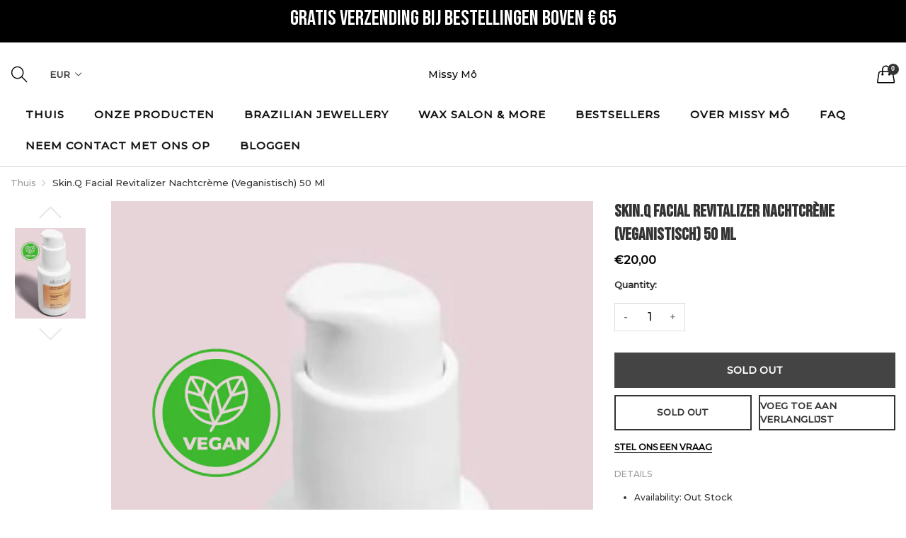

--- FILE ---
content_type: text/html; charset=utf-8
request_url: https://missymo.store/nl/products/copy-of-skin-q-revitalizing-eye-area-gel-vegan-15-g
body_size: 31101
content:

<!doctype html>
  <!--[if IE 9]> <html class="ie9 no-js" lang="nl" dir=""> <![endif]-->
  <!--[if (gt IE 9)|!(IE)]><!--> <html class="no-js" lang="nl" dir="ltr"> <!--<![endif]-->
  <head>
    <script>
  YETT_BLACKLIST = [/swiper/,/optimize/,/c7962ba31267c30299df/,/modern/,/spb/,/372090673891868/,/gtag/,/fbevents/,/gtm/,/bundle-vendors/,/bundle.js/]
  !function(t,e){"object"==typeof exports&&"undefined"!=typeof module?e(exports):"function"==typeof define&&define.amd?define(["exports"],e):e(t.yett={})}(this,function(t){"use strict";var e={blacklist:window.YETT_BLACKLIST,whitelist:window.YETT_WHITELIST},r={blacklisted:[]},n=function(t,r){return t&&(!r||"javascript/blocked"!==r)&&(!e.blacklist||e.blacklist.some(function(e){return e.test(t)}))&&(!e.whitelist||e.whitelist.every(function(e){return!e.test(t)}))},i=function(t){var r=t.getAttribute("src");return e.blacklist&&e.blacklist.every(function(t){return!t.test(r)})||e.whitelist&&e.whitelist.some(function(t){return t.test(r)})},c=new MutationObserver(function(t){t.forEach(function(t){for(var e=t.addedNodes,i=function(t){var i=e[t];if(1===i.nodeType&&"SCRIPT"===i.tagName){var c=i.src,o=i.type;if(n(c,o)){r.blacklisted.push(i.cloneNode()),i.type="javascript/blocked";i.addEventListener("beforescriptexecute",function t(e){"javascript/blocked"===i.getAttribute("type")&&e.preventDefault(),i.removeEventListener("beforescriptexecute",t)}),i.parentElement.removeChild(i)}}},c=0;c<e.length;c++)i(c)})});c.observe(document.documentElement,{childList:!0,subtree:!0});var o=document.createElement;document.createElement=function(){for(var t=arguments.length,e=Array(t),r=0;r<t;r++)e[r]=arguments[r];if("script"!==e[0].toLowerCase())return o.bind(document).apply(void 0,e);var i=o.bind(document).apply(void 0,e),c=i.setAttribute.bind(i);return Object.defineProperties(i,{src:{get:function(){return i.getAttribute("src")},set:function(t){return n(t,i.type)&&c("type","javascript/blocked"),c("src",t),!0}},type:{set:function(t){var e=n(i.src,i.type)?"javascript/blocked":t;return c("type",e),!0}}}),i.setAttribute=function(t,e){"type"===t||"src"===t?i[t]=e:HTMLScriptElement.prototype.setAttribute.call(i,t,e)},i};var l=function(t){if(Array.isArray(t)){for(var e=0,r=Array(t.length);e<t.length;e++)r[e]=t[e];return r}return Array.from(t)},a=new RegExp("[|\\{}()[\\]^$+*?.]","g");t.unblock=function(){for(var t=arguments.length,n=Array(t),o=0;o<t;o++)n[o]=arguments[o];n.length<1?(e.blacklist=[],e.whitelist=[]):(e.blacklist&&(e.blacklist=e.blacklist.filter(function(t){return n.every(function(e){return!t.test(e)})})),e.whitelist&&(e.whitelist=[].concat(l(e.whitelist),l(n.map(function(t){var r=".*"+t.replace(a,"\\$&")+".*";return e.whitelist.find(function(t){return t.toString()===r.toString()})?null:new RegExp(r)}).filter(Boolean)))));for(var s=document.querySelectorAll('script[type="javascript/blocked"]'),u=0;u<s.length;u++){var p=s[u];i(p)&&(p.type="application/javascript",r.blacklisted.push(p),p.parentElement.removeChild(p))}var d=0;[].concat(l(r.blacklisted)).forEach(function(t,e){if(i(t)){var n=document.createElement("script");n.setAttribute("src",t.src),n.setAttribute("type","application/javascript"),document.head.appendChild(n),r.blacklisted.splice(e-d,1),d++}}),e.blacklist&&e.blacklist.length<1&&c.disconnect()},Object.defineProperty(t,"__esModule",{value:!0})});
  //# sourceMappingURL=yett.min.js.map
</script>
<script>
  var isReplaced = false;
  function MT_Function(){
    if(!isReplaced){
      window.yett.unblock();
      console.log("apps lazyloaded successfully");
      isReplaced=true;
    }
  }
  document.addEventListener("click", MT_Function);
  document.addEventListener("scroll", MT_Function);
  document.addEventListener("touchstart", MT_Function);
  document.addEventListener("mousemove", MT_Function);
</script>

    <meta name="google-site-verification" content="r2s87HNQMOGrJoRyiVDfNXoy-csOLnEDwN1CNypcsto" />
    <base href="https://missymo.store" />
    <meta charset="utf-8">
    <meta http-equiv="X-UA-Compatible" content="IE=edge,chrome=1">
    <meta name="viewport" content="user-scalable=no,width=device-width,minimum-scale=1,initial-scale=1,maximum-scale=1">
    <meta name="theme-color" content="#7796A8">
    <link rel="canonical" href="https://missymo.store/nl/products/copy-of-skin-q-revitalizing-eye-area-gel-vegan-15-g"><link rel="amphtml" href="https://missymo.store/nl/products/copy-of-skin-q-revitalizing-eye-area-gel-vegan-15-g?view=amp"><link rel="shortcut icon" href="//missymo.store/cdn/shop/files/Untitled_design_2_32x32.png?v=1709382705" type="image/png"><title>Skin.Q Facial Revitalizer Nachtcrème (Veganistisch) 50 ml
&ndash; Missy Mô
</title><meta name="description" content="Met hialuronzuur en gojibes. Het kan worden gebruikt in de tweede stap van Skin. Q-routine op NACHT . Skin.Q Facial Revitalising Night Cream is een vloeibare crème met een lichte, verfrissende en snel absorberende textuur. De actieve stoffen versnellen de revitalisatie en herstellen de vitaliteit van de huid , waardoor"><!-- /snippets/social-meta-tags.liquid --><meta property="og:site_name" content="Missy Mô">
<meta property="og:url" content="https://missymo.store/nl/products/copy-of-skin-q-revitalizing-eye-area-gel-vegan-15-g">
<meta property="og:title" content="Skin.Q Facial Revitalizer Nachtcrème (Veganistisch) 50 ml">
<meta property="og:type" content="product">
<meta property="og:description" content="Met hialuronzuur en gojibes. Het kan worden gebruikt in de tweede stap van Skin. Q-routine op NACHT . Skin.Q Facial Revitalising Night Cream is een vloeibare crème met een lichte, verfrissende en snel absorberende textuur. De actieve stoffen versnellen de revitalisatie en herstellen de vitaliteit van de huid , waardoor"><meta property="og:price:amount" content="20,00">
  <meta property="og:price:currency" content="EUR"><meta property="og:image" content="http://missymo.store/cdn/shop/files/IMG-6251_1200x1200.png?v=1693660481">
<meta property="og:image:secure_url" content="https://missymo.store/cdn/shop/files/IMG-6251_1200x1200.png?v=1693660481">
<meta name="twitter:site" content="@missymostore"><meta name="twitter:card" content="summary_large_image">
<meta name="twitter:title" content="Skin.Q Facial Revitalizer Nachtcrème (Veganistisch) 50 ml">
<meta name="twitter:description" content="Met hialuronzuur en gojibes. Het kan worden gebruikt in de tweede stap van Skin. Q-routine op NACHT . Skin.Q Facial Revitalising Night Cream is een vloeibare crème met een lichte, verfrissende en snel absorberende textuur. De actieve stoffen versnellen de revitalisatie en herstellen de vitaliteit van de huid , waardoor">
<link href="https://fonts.googleapis.com/css2?family=Bebas+Neue&amp;family=Montserrat:wght@500&amp;display=swap" rel="stylesheet">
<link href="https://fonts.googleapis.com/css2?family=Bebas+Neue&amp;family=Montserrat:wght@500&amp;display=swap" rel="stylesheet" media="all and (min-width: 801px)">
<link href="//missymo.store/cdn/shop/t/6/assets/style.scss.css?v=136075031665247556981695726848" rel="stylesheet" type="text/css" media="all" data-style-link>
  <link
    href="//missymo.store/cdn/shop/t/6/assets/style-tablet.scss.css?v=150301163702025088301695726848"
    rel="stylesheet"
    type="text/css"
    media="all and (min-width: 551px)"
    data-style-link
  >
  <link
    href="//missymo.store/cdn/shop/t/6/assets/style-desktop.scss.css?v=114940221193424820541695726848"
    rel="stylesheet"
    type="text/css"
    media="all and (min-width: 1261px)"
    data-style-link
  >
  <link href="//missymo.store/cdn/shop/t/6/assets/section-build.scss.css?v=100920984682950156171695726848" rel="stylesheet" type="text/css" media="all" data-style-link>
  <link href="//missymo.store/cdn/shop/t/6/assets/page-build.scss.css?v=154389772933961846091695726848" rel="stylesheet" type="text/css" media="all" data-style-link>
    
    <link data-href="//missymo.store/cdn/shop/t/6/assets/custom.scss.css?v=105997007003712207781695726848" rel="stylesheet" type="text/css" media="all" data-style-link-rtl/>
    <link href="//missymo.store/cdn/shop/t/6/assets/settings-bar.scss.css?v=158182026395240759521695726848" rel="stylesheet" type="text/css" media="all" data-style-link-rtl/>
    <link class="lazyload2" data-href="https://fonts.googleapis.com/css2?family=Amatic+SC:wght@400;700&display=swap" rel="stylesheet">
    <script src="//cdn.shopify.com/s/javascripts/currencies.js" defer="defer"></script>
    <script>
    var theme = {};
    theme.current_page = "product";
    theme.settings = {"color_primary":"#060606","color_primary_hover":"#5b7e05","color_primary_custom":"#67bc00","color_secondary":"#767676","color_secondary_hover":"#767676","color_success":"#3adb76","color_success_hover":"#3adb76","color_warning":"#ffae00","color_warning_hover":"#ffae00","color_alert":"#cc4b37","color_alert_hover":"#cc4b37","color_light_gray":"#e6e6e6","color_medium_gray":"#a9a9aa","color_dark_gray":"#7f7f7f","color_page_bg":"#ffffff","color_page_link":"#060606","color_page_link_hover":"#343532","color_page_heading":"#060606","color_page_paragraph":"#060606","color_page_icon":"#060606","color_page_border":"#dcdcdc","color_desktop_page_bg":"#ffffff","color_desktop_page_link":"#060606","color_desktop_page_link_hover":"#343532","color_desktop_page_heading":"#060606","color_desktop_page_paragraph":"#060606","color_desktop_page_icon":"#060606","color_header_bg":"#ffffff","color_header_color":"#060606","color_breadcrumb_desktop_bg":"#eaeaea","color_breadcrumb_desktop_color":"#060606","color_breadcrumb_desktop_hover_color":"#343532","color_footer_bg":"#f1f2f4","color_footer_color":"#000000","font_embed":"\u003clink href=\"https:\/\/fonts.googleapis.com\/css2?family=Bebas+Neue\u0026amp;family=Montserrat:wght@500\u0026amp;display=swap\" rel=\"stylesheet\"\u003e","font_paragraph":"'Montserrat', schreefloos;","font_title":"'Bebas Neue', cursief; ","font_desktop_embed":"\u003clink href=\"https:\/\/fonts.googleapis.com\/css2?family=Bebas+Neue\u0026amp;family=Montserrat:wght@500\u0026amp;display=swap\" rel=\"stylesheet\"\u003e","font_desktop_paragraph":"'Montserrat', schreefloos;","font_desktop_title":"'Bebas Neue', cursief;","general_page_direction":"ltr","share_image":null,"general_sticky_header_menu":true,"general_button_to_top":true,"general_search_article":false,"general_ajax_cart_notification":"cart","general_compare_notification":true,"general_wishlist_notification":true,"dimension_mobile_height":50,"favicon":"\/\/missymo.store\/cdn\/shop\/files\/Untitled_design_2.png?v=1709382705","mailing_list_active":true,"news_title":"NIEUWSBRIEF","news_sub":"Schrijf u in en ontvang als eerste een melding over de laatste\n update en aanbiedingen!","news_input_title":"E-mailadres","news_input":"test@e-mail.com","news_actiontext":"VERSTUREN","mailchimp_form_action":"#","news_prevent":"Niet meer laten zien","news_time":"5","mailing_bg":null,"popup_left_enable":true,"popup_left_title":"Andere klanten zijn aan het kijken","popup_left_collection":"top-trending","popup_left_limit":"8","popup_left_timeout":"8000","header_style":"1","currency_format":"money_format","supported_currencies":"EUR","default_currency":"Amerikaanse Dollar","index_style":"1","index_bottom":true,"index_bottom1":true,"index_bottom2":true,"index_bottom3":true,"bkghome":null,"index_home10slideshow":false,"index_home12slideshow":false,"footer_style":"2","quickview_layout":"full","quickview_image_width":800,"quickview_image_height":1026,"show_earnpoints":true,"show_details":true,"detail_title":"Details","show_sku":true,"show_vendor":true,"show_type":true,"show_inventory":true,"show_description":true,"desc_title":"Beschrijving","show_customimage":true,"customimage":null,"show_share_buttons":true,"layout":"default","product_option":"Afbeelding:afbeelding | Kleur:kleur | Maat:maat | Vervolgkeuzelijst: vervolgkeuzelijst | Materiaal:radio","product_color_mapping":"Rood:#f44336 | Roze:#e91e63 | Paars:#9c27b0 | Diep paars:#673ab7 | Indigo:#3f51b5 | Blauw:#2196f3 | Lichtblauw:#03a9f4 | Cyaan:#00bcd4 | Wintertaling:#009688 | Groen:#4caf50 | Lichtgroen:#8bc34a | Limoen:#cddc39 | Geel:#ffeb3b | Amber:#ffc107 | Oranje:#ff9800 | Diep oranje:#ff5722 | Bruin:#795548 | Grijs:#9e9e9e | Blauwgrijs:#607d8b | Zwart:#000000 | Wit: #ffffff","product_upsell_active":false,"product_upsell_title":"","product_upsell_limit":"5","product_upsell_autoplay":true,"product_upsell_autoplay_speed":"5000","product_upsell_column":"4","product_upsell_row":1,"product_upsell_navigation":true,"product_upsell_pagination":true,"product_item_retina":false,"product_item_quick_view":true,"product_item_compare":true,"product_item_wishlist":true,"product_item_rating":true,"product_item_option":true,"coloravailable":true,"product_item_vendor":true,"product_freetext":true,"product_item_label":true,"product_item_label_sale":"-[procent]%","product_item_label_sale_color":"#ffffff","product_item_label_sale_bg":"#0e0e0e","product_item_label_new":"nieuw","product_item_label_new_color":"#ffffff","product_item_label_new_bg":"#09090a","product_item_label_hot":"heet","product_item_label_hot_color":"#ffffff","product_item_label_hot_bg":"#f10f0f","cookies_active":true,"cookies_title":"Deze website maakt gebruik van cookies om ervoor te zorgen dat u de beste ervaring op onze website krijgt.","action_text_1":"Kom meer te weten","action_text_1_link":"https:\/\/cookiesandyou.com","action_text_2":"BEGREPEN!","color_background":"#0e0e0e","color_title":"#ffffff","social_behance_link":"","social_blogger_link":"","social_dribble_link":"","social_facebook_link":"https:\/\/www.facebook.com\/missymostore","social_gplus_link":"https:\/\/google.com\/shopify","social_instagram_link":"https:\/\/www.instagram.com\/missymostore\/","social_linkedin_link":"","social_pinterest_link":"","social_snapchat_link":"","social_tumblr_link":"","social_twitter_link":"https:\/\/twitter.com\/missymostore","social_vimeo_link":"http:\/\/instagram.com\/shopify","social_youtube_link":"https:\/\/www.youtube.com\/shopify","social_custom_1_logo":null,"social_custom_1_title":"","social_custom_1_link":"","social_custom_2_logo":null,"social_custom_2_title":"","social_custom_2_link":"","social_custom_3_logo":null,"social_custom_3_title":"","social_custom_3_link":"","social_custom_4_logo":null,"social_custom_4_title":"","social_custom_4_link":"","social_custom_5_logo":null,"social_custom_5_title":"","social_custom_5_link":"","share_facebook":true,"share_twitter":true,"share_pinterest":true,"checkout_header_image":null,"checkout_logo_image":null,"checkout_logo_position":"left","checkout_logo_size":"medium","checkout_body_background_image":null,"checkout_body_background_color":"#ffffff","checkout_input_background_color_mode":"white","checkout_sidebar_background_image":null,"checkout_sidebar_background_color":"#fafafa","checkout_heading_font":"-apple-system, BlinkMacSystemFont, 'Segoe UI', Roboto, Helvetica, Arial, sans-serif, 'Apple Color Emoji', 'Segoe UI Emoji', 'Segoe UI Symbol'","checkout_body_font":"-apple-system, BlinkMacSystemFont, 'Segoe UI', Roboto, Helvetica, Arial, sans-serif, 'Apple Color Emoji', 'Segoe UI Emoji', 'Segoe UI Symbol'","checkout_accent_color":"#ed145b","checkout_button_color":"#ed145b","checkout_error_color":"#e32c2b","color_header_desktop_bg":"#ffffff","color_header_desktop_color":"#060606","color_header_desktop_border":"#e5e5e5","color_top_nav_desktop_color":"#060606","color_top_nav_desktop_bg":"#ffffff","color_top_nav_desktop_border":"#e7e7e8","color_footer_desktop_bg":"#ffffff","color_footer_desktop_color":"#060606","color_footer_desktop_title_color":"#060606","section":"left-sidebar information-custom","darkmode":false,"product_item_description":false,"product_item_description_strcut":256,"area1":"1","area2":"2","area3":"3","font_paragraph_url":"","font_title_url":"","font_desktop_paragraph_url":"","font_desktop_title_url":"","general_loading_screen":true,"general_loading_screen_logo":"","general_loading_screen_bg":"#ffffff","general_animation_loader":true,"color_desktop_page_border":"#dcdcdc","general_ajax_cart_popup":true,"show_multiple_currencies":true,"currency_heading":"","product_option_color":"Red:red | Pink:pink | Purple:purple | Deep purple:deep-purple | Indigo:indigo | Blue:blue | Light blue:light-blue | Cyan:cyan | Teal:teal | Green:green | Light green:light-green | Lime:lime | Yellow:yellow | Amber:amber | Orange:orange | Deep orange:deep-orange | Brown:brown | Gray:gray | Blue gray:blue-gray | Black:black | White:white","color_page_box_heading":"#ffffff","color_page_box_paragraph":"#ffffff","color_desktop_page_box_heading":"#ffffff","color_desktop_page_box_paragraph":"#ffffff","color_icon":"#1a1a1a","color_border":"#cccccc","color_header_mobile_bg":"#ffffff","color_header_mobile_color":"#1a1a1a","color_footer_mobile_bg":"#f1f2f4","color_footer_mobile_color":"#313233","nav_linklist":"","nav_linklist_left":"","nav_linklist_right":"","nav_sticky":true,"menu_label_1":"","menu_label_2":"","mega1_title":"","mega1_col1_linklist":"","mega1_col2_linklist":"","mega1_col3_banner":"","mega2_title":"","mega2_col1_linklist":"","mega2_col2_linklist":"","mega2_col3_linklist":"","mega2_col4_banner":"","mega3_title":"","mega3_col1_linklist":"","mega3_col2_linklist":"","mega3_col3_linklist":"","mega3_col4_linklist":"","mega3_col5_banner":"","color_text":"#3d4246","color_body_text":"#788188","color_sale_text":"#7796A8","color_borders":"#e8e9eb","color_button":"#7796A8","color_button_text":"#fff","color_small_button":"#fff","color_small_button_text":"#3d4246","color_text_field":"#fff","color_text_field_text":"#000","color_image_overlay_text":"#fff","color_image_overlay":"#3d4246","image_overlay_opacity":25,"color_body_bg":"#fff","type_header_family":"Google_Work+Sans_600_sans","type_header_base_size":"26px","type_base_family":"Google_Work+Sans_400_sans","type_base_size":"16px","type_bold_product_titles":false,"customer_layout":"customer_area"};
    theme.moneyFormat = "€{{amount_with_comma_separator}}";
    theme.strings = {
      addToCart: "Add to Bag",
      soldOut: "Sold out",
      unavailable: "Unavailable",
      showMore: "Laat meer zien",
      showLess: "Laat minder zien",
      addressError: "Fout bij het opzoeken van dat adres",
      addressNoResults: "Geen resultaten voor dat adres",
      addressQueryLimit: "U heeft de gebruikslimiet van de Google API overschreden. Overweeg een upgrade naar een \u003ca href=\"https:\/\/developers.google.com\/maps\/premium\/usage-limits\"\u003ePremium Plan\u003c\/a\u003e .",
      authError: "Er is een probleem opgetreden bij het verifiëren van uw Google Maps-account."
    };
    theme.currency = {
      currencyFormat: 'money_format',
      shopCurrency: 'EUR',
      defaultCurrency: 'Amerikaanse Dollar',
      moneyWithCurrencyFormat: "€{{amount_with_comma_separator}} EUR",
      moneyFormat: "€{{amount_with_comma_separator}}"
    };
    document.documentElement.className = document.documentElement.className.replace('no-js', 'js');
    </script>
    <script>window.__webpack_public_path__ = "//missymo.store/cdn/shop/t/6/assets/";</script>
    <script src="//missymo.store/cdn/shop/t/6/assets/bundle-vendors.js?v=180899172008016515591695726848" defer="defer"></script>
    <script src="//missymo.store/cdn/shop/t/6/assets/bundle.js?v=54647889462567470171695726848" defer="defer"></script>
    <!--[if (lte IE 9) ]><script src="//missymo.store/cdn/shop/t/6/assets/match-media.min.js?v=22265819453975888031695726848" type="text/javascript"></script><![endif]--><!--[if (gt IE 9)|!(IE)]><!--><script src="//missymo.store/cdn/shop/t/6/assets/lazysizes.js?v=174831369459615807681695726848" async="async"></script><!--<![endif]-->
    <!--[if lte IE 9]><script src="//missymo.store/cdn/shop/t/6/assets/lazysizes.min.js?v=689"></script><![endif]-->
    
     <script>window.performance && window.performance.mark && window.performance.mark('shopify.content_for_header.start');</script><meta name="facebook-domain-verification" content="zxf8yixe4w1ixr35fzsnsawjp8465b">
<meta name="google-site-verification" content="eBh-Y-T3Ok0qj9Jnx7FUpWjiJ_IAKUoNtun_VqR45EM">
<meta id="shopify-digital-wallet" name="shopify-digital-wallet" content="/26753171503/digital_wallets/dialog">
<meta name="shopify-checkout-api-token" content="39827ccf6c2bb5f000e46a8c0c0b0df7">
<meta id="in-context-paypal-metadata" data-shop-id="26753171503" data-venmo-supported="false" data-environment="production" data-locale="nl_NL" data-paypal-v4="true" data-currency="EUR">
<link rel="alternate" hreflang="x-default" href="https://missymo.store/products/copy-of-skin-q-revitalizing-eye-area-gel-vegan-15-g">
<link rel="alternate" hreflang="en" href="https://missymo.store/products/copy-of-skin-q-revitalizing-eye-area-gel-vegan-15-g">
<link rel="alternate" hreflang="nl" href="https://missymo.store/nl/products/copy-of-skin-q-revitalizing-eye-area-gel-vegan-15-g">
<link rel="alternate" type="application/json+oembed" href="https://missymo.store/nl/products/copy-of-skin-q-revitalizing-eye-area-gel-vegan-15-g.oembed">
<script async="async" src="/checkouts/internal/preloads.js?locale=nl-NL"></script>
<link rel="preconnect" href="https://shop.app" crossorigin="anonymous">
<script async="async" src="https://shop.app/checkouts/internal/preloads.js?locale=nl-NL&shop_id=26753171503" crossorigin="anonymous"></script>
<script id="apple-pay-shop-capabilities" type="application/json">{"shopId":26753171503,"countryCode":"NL","currencyCode":"EUR","merchantCapabilities":["supports3DS"],"merchantId":"gid:\/\/shopify\/Shop\/26753171503","merchantName":"Missy Mô","requiredBillingContactFields":["postalAddress","email","phone"],"requiredShippingContactFields":["postalAddress","email","phone"],"shippingType":"shipping","supportedNetworks":["visa","maestro","masterCard","amex"],"total":{"type":"pending","label":"Missy Mô","amount":"1.00"},"shopifyPaymentsEnabled":true,"supportsSubscriptions":true}</script>
<script id="shopify-features" type="application/json">{"accessToken":"39827ccf6c2bb5f000e46a8c0c0b0df7","betas":["rich-media-storefront-analytics"],"domain":"missymo.store","predictiveSearch":true,"shopId":26753171503,"locale":"nl"}</script>
<script>var Shopify = Shopify || {};
Shopify.shop = "missymo.myshopify.com";
Shopify.locale = "nl";
Shopify.currency = {"active":"EUR","rate":"1.0"};
Shopify.country = "NL";
Shopify.theme = {"name":"SDF x Missy Mo Final | MT-Pagespeed","id":153597870415,"schema_name":"SDF X Fiona Craigs","schema_version":"1.0","theme_store_id":null,"role":"main"};
Shopify.theme.handle = "null";
Shopify.theme.style = {"id":null,"handle":null};
Shopify.cdnHost = "missymo.store/cdn";
Shopify.routes = Shopify.routes || {};
Shopify.routes.root = "/nl/";</script>
<script type="module">!function(o){(o.Shopify=o.Shopify||{}).modules=!0}(window);</script>
<script>!function(o){function n(){var o=[];function n(){o.push(Array.prototype.slice.apply(arguments))}return n.q=o,n}var t=o.Shopify=o.Shopify||{};t.loadFeatures=n(),t.autoloadFeatures=n()}(window);</script>
<script>
  window.ShopifyPay = window.ShopifyPay || {};
  window.ShopifyPay.apiHost = "shop.app\/pay";
  window.ShopifyPay.redirectState = null;
</script>
<script id="shop-js-analytics" type="application/json">{"pageType":"product"}</script>
<script defer="defer" async type="module" src="//missymo.store/cdn/shopifycloud/shop-js/modules/v2/client.init-shop-cart-sync_CwGft62q.nl.esm.js"></script>
<script defer="defer" async type="module" src="//missymo.store/cdn/shopifycloud/shop-js/modules/v2/chunk.common_BAeYDmFP.esm.js"></script>
<script defer="defer" async type="module" src="//missymo.store/cdn/shopifycloud/shop-js/modules/v2/chunk.modal_B9qqLDBC.esm.js"></script>
<script type="module">
  await import("//missymo.store/cdn/shopifycloud/shop-js/modules/v2/client.init-shop-cart-sync_CwGft62q.nl.esm.js");
await import("//missymo.store/cdn/shopifycloud/shop-js/modules/v2/chunk.common_BAeYDmFP.esm.js");
await import("//missymo.store/cdn/shopifycloud/shop-js/modules/v2/chunk.modal_B9qqLDBC.esm.js");

  window.Shopify.SignInWithShop?.initShopCartSync?.({"fedCMEnabled":true,"windoidEnabled":true});

</script>
<script>
  window.Shopify = window.Shopify || {};
  if (!window.Shopify.featureAssets) window.Shopify.featureAssets = {};
  window.Shopify.featureAssets['shop-js'] = {"shop-cart-sync":["modules/v2/client.shop-cart-sync_DYxNzuQz.nl.esm.js","modules/v2/chunk.common_BAeYDmFP.esm.js","modules/v2/chunk.modal_B9qqLDBC.esm.js"],"init-fed-cm":["modules/v2/client.init-fed-cm_CjDsDcAw.nl.esm.js","modules/v2/chunk.common_BAeYDmFP.esm.js","modules/v2/chunk.modal_B9qqLDBC.esm.js"],"shop-cash-offers":["modules/v2/client.shop-cash-offers_ClkbB2SN.nl.esm.js","modules/v2/chunk.common_BAeYDmFP.esm.js","modules/v2/chunk.modal_B9qqLDBC.esm.js"],"shop-login-button":["modules/v2/client.shop-login-button_WLp3fA_k.nl.esm.js","modules/v2/chunk.common_BAeYDmFP.esm.js","modules/v2/chunk.modal_B9qqLDBC.esm.js"],"pay-button":["modules/v2/client.pay-button_CMzcDx7A.nl.esm.js","modules/v2/chunk.common_BAeYDmFP.esm.js","modules/v2/chunk.modal_B9qqLDBC.esm.js"],"shop-button":["modules/v2/client.shop-button_C5HrfeZa.nl.esm.js","modules/v2/chunk.common_BAeYDmFP.esm.js","modules/v2/chunk.modal_B9qqLDBC.esm.js"],"avatar":["modules/v2/client.avatar_BTnouDA3.nl.esm.js"],"init-windoid":["modules/v2/client.init-windoid_BPUgzmVN.nl.esm.js","modules/v2/chunk.common_BAeYDmFP.esm.js","modules/v2/chunk.modal_B9qqLDBC.esm.js"],"init-shop-for-new-customer-accounts":["modules/v2/client.init-shop-for-new-customer-accounts_C_53TFWp.nl.esm.js","modules/v2/client.shop-login-button_WLp3fA_k.nl.esm.js","modules/v2/chunk.common_BAeYDmFP.esm.js","modules/v2/chunk.modal_B9qqLDBC.esm.js"],"init-shop-email-lookup-coordinator":["modules/v2/client.init-shop-email-lookup-coordinator_BuZJWlrC.nl.esm.js","modules/v2/chunk.common_BAeYDmFP.esm.js","modules/v2/chunk.modal_B9qqLDBC.esm.js"],"init-shop-cart-sync":["modules/v2/client.init-shop-cart-sync_CwGft62q.nl.esm.js","modules/v2/chunk.common_BAeYDmFP.esm.js","modules/v2/chunk.modal_B9qqLDBC.esm.js"],"shop-toast-manager":["modules/v2/client.shop-toast-manager_3XRE_uEZ.nl.esm.js","modules/v2/chunk.common_BAeYDmFP.esm.js","modules/v2/chunk.modal_B9qqLDBC.esm.js"],"init-customer-accounts":["modules/v2/client.init-customer-accounts_DmSKRkZb.nl.esm.js","modules/v2/client.shop-login-button_WLp3fA_k.nl.esm.js","modules/v2/chunk.common_BAeYDmFP.esm.js","modules/v2/chunk.modal_B9qqLDBC.esm.js"],"init-customer-accounts-sign-up":["modules/v2/client.init-customer-accounts-sign-up_CeYkBAph.nl.esm.js","modules/v2/client.shop-login-button_WLp3fA_k.nl.esm.js","modules/v2/chunk.common_BAeYDmFP.esm.js","modules/v2/chunk.modal_B9qqLDBC.esm.js"],"shop-follow-button":["modules/v2/client.shop-follow-button_EFIbvYjS.nl.esm.js","modules/v2/chunk.common_BAeYDmFP.esm.js","modules/v2/chunk.modal_B9qqLDBC.esm.js"],"checkout-modal":["modules/v2/client.checkout-modal_D8HUqXhX.nl.esm.js","modules/v2/chunk.common_BAeYDmFP.esm.js","modules/v2/chunk.modal_B9qqLDBC.esm.js"],"shop-login":["modules/v2/client.shop-login_BUSqPzuV.nl.esm.js","modules/v2/chunk.common_BAeYDmFP.esm.js","modules/v2/chunk.modal_B9qqLDBC.esm.js"],"lead-capture":["modules/v2/client.lead-capture_CFcRSnZi.nl.esm.js","modules/v2/chunk.common_BAeYDmFP.esm.js","modules/v2/chunk.modal_B9qqLDBC.esm.js"],"payment-terms":["modules/v2/client.payment-terms_DBKgFsWx.nl.esm.js","modules/v2/chunk.common_BAeYDmFP.esm.js","modules/v2/chunk.modal_B9qqLDBC.esm.js"]};
</script>
<script id="__st">var __st={"a":26753171503,"offset":3600,"reqid":"177b8722-4b40-4da9-9b7a-2394e1677357-1769363846","pageurl":"missymo.store\/nl\/products\/copy-of-skin-q-revitalizing-eye-area-gel-vegan-15-g","u":"4b1d648b7ac2","p":"product","rtyp":"product","rid":8663318462799};</script>
<script>window.ShopifyPaypalV4VisibilityTracking = true;</script>
<script id="captcha-bootstrap">!function(){'use strict';const t='contact',e='account',n='new_comment',o=[[t,t],['blogs',n],['comments',n],[t,'customer']],c=[[e,'customer_login'],[e,'guest_login'],[e,'recover_customer_password'],[e,'create_customer']],r=t=>t.map((([t,e])=>`form[action*='/${t}']:not([data-nocaptcha='true']) input[name='form_type'][value='${e}']`)).join(','),a=t=>()=>t?[...document.querySelectorAll(t)].map((t=>t.form)):[];function s(){const t=[...o],e=r(t);return a(e)}const i='password',u='form_key',d=['recaptcha-v3-token','g-recaptcha-response','h-captcha-response',i],f=()=>{try{return window.sessionStorage}catch{return}},m='__shopify_v',_=t=>t.elements[u];function p(t,e,n=!1){try{const o=window.sessionStorage,c=JSON.parse(o.getItem(e)),{data:r}=function(t){const{data:e,action:n}=t;return t[m]||n?{data:e,action:n}:{data:t,action:n}}(c);for(const[e,n]of Object.entries(r))t.elements[e]&&(t.elements[e].value=n);n&&o.removeItem(e)}catch(o){console.error('form repopulation failed',{error:o})}}const l='form_type',E='cptcha';function T(t){t.dataset[E]=!0}const w=window,h=w.document,L='Shopify',v='ce_forms',y='captcha';let A=!1;((t,e)=>{const n=(g='f06e6c50-85a8-45c8-87d0-21a2b65856fe',I='https://cdn.shopify.com/shopifycloud/storefront-forms-hcaptcha/ce_storefront_forms_captcha_hcaptcha.v1.5.2.iife.js',D={infoText:'Beschermd door hCaptcha',privacyText:'Privacy',termsText:'Voorwaarden'},(t,e,n)=>{const o=w[L][v],c=o.bindForm;if(c)return c(t,g,e,D).then(n);var r;o.q.push([[t,g,e,D],n]),r=I,A||(h.body.append(Object.assign(h.createElement('script'),{id:'captcha-provider',async:!0,src:r})),A=!0)});var g,I,D;w[L]=w[L]||{},w[L][v]=w[L][v]||{},w[L][v].q=[],w[L][y]=w[L][y]||{},w[L][y].protect=function(t,e){n(t,void 0,e),T(t)},Object.freeze(w[L][y]),function(t,e,n,w,h,L){const[v,y,A,g]=function(t,e,n){const i=e?o:[],u=t?c:[],d=[...i,...u],f=r(d),m=r(i),_=r(d.filter((([t,e])=>n.includes(e))));return[a(f),a(m),a(_),s()]}(w,h,L),I=t=>{const e=t.target;return e instanceof HTMLFormElement?e:e&&e.form},D=t=>v().includes(t);t.addEventListener('submit',(t=>{const e=I(t);if(!e)return;const n=D(e)&&!e.dataset.hcaptchaBound&&!e.dataset.recaptchaBound,o=_(e),c=g().includes(e)&&(!o||!o.value);(n||c)&&t.preventDefault(),c&&!n&&(function(t){try{if(!f())return;!function(t){const e=f();if(!e)return;const n=_(t);if(!n)return;const o=n.value;o&&e.removeItem(o)}(t);const e=Array.from(Array(32),(()=>Math.random().toString(36)[2])).join('');!function(t,e){_(t)||t.append(Object.assign(document.createElement('input'),{type:'hidden',name:u})),t.elements[u].value=e}(t,e),function(t,e){const n=f();if(!n)return;const o=[...t.querySelectorAll(`input[type='${i}']`)].map((({name:t})=>t)),c=[...d,...o],r={};for(const[a,s]of new FormData(t).entries())c.includes(a)||(r[a]=s);n.setItem(e,JSON.stringify({[m]:1,action:t.action,data:r}))}(t,e)}catch(e){console.error('failed to persist form',e)}}(e),e.submit())}));const S=(t,e)=>{t&&!t.dataset[E]&&(n(t,e.some((e=>e===t))),T(t))};for(const o of['focusin','change'])t.addEventListener(o,(t=>{const e=I(t);D(e)&&S(e,y())}));const B=e.get('form_key'),M=e.get(l),P=B&&M;t.addEventListener('DOMContentLoaded',(()=>{const t=y();if(P)for(const e of t)e.elements[l].value===M&&p(e,B);[...new Set([...A(),...v().filter((t=>'true'===t.dataset.shopifyCaptcha))])].forEach((e=>S(e,t)))}))}(h,new URLSearchParams(w.location.search),n,t,e,['guest_login'])})(!0,!0)}();</script>
<script integrity="sha256-4kQ18oKyAcykRKYeNunJcIwy7WH5gtpwJnB7kiuLZ1E=" data-source-attribution="shopify.loadfeatures" defer="defer" src="//missymo.store/cdn/shopifycloud/storefront/assets/storefront/load_feature-a0a9edcb.js" crossorigin="anonymous"></script>
<script crossorigin="anonymous" defer="defer" src="//missymo.store/cdn/shopifycloud/storefront/assets/shopify_pay/storefront-65b4c6d7.js?v=20250812"></script>
<script data-source-attribution="shopify.dynamic_checkout.dynamic.init">var Shopify=Shopify||{};Shopify.PaymentButton=Shopify.PaymentButton||{isStorefrontPortableWallets:!0,init:function(){window.Shopify.PaymentButton.init=function(){};var t=document.createElement("script");t.src="https://missymo.store/cdn/shopifycloud/portable-wallets/latest/portable-wallets.nl.js",t.type="module",document.head.appendChild(t)}};
</script>
<script data-source-attribution="shopify.dynamic_checkout.buyer_consent">
  function portableWalletsHideBuyerConsent(e){var t=document.getElementById("shopify-buyer-consent"),n=document.getElementById("shopify-subscription-policy-button");t&&n&&(t.classList.add("hidden"),t.setAttribute("aria-hidden","true"),n.removeEventListener("click",e))}function portableWalletsShowBuyerConsent(e){var t=document.getElementById("shopify-buyer-consent"),n=document.getElementById("shopify-subscription-policy-button");t&&n&&(t.classList.remove("hidden"),t.removeAttribute("aria-hidden"),n.addEventListener("click",e))}window.Shopify?.PaymentButton&&(window.Shopify.PaymentButton.hideBuyerConsent=portableWalletsHideBuyerConsent,window.Shopify.PaymentButton.showBuyerConsent=portableWalletsShowBuyerConsent);
</script>
<script data-source-attribution="shopify.dynamic_checkout.cart.bootstrap">document.addEventListener("DOMContentLoaded",(function(){function t(){return document.querySelector("shopify-accelerated-checkout-cart, shopify-accelerated-checkout")}if(t())Shopify.PaymentButton.init();else{new MutationObserver((function(e,n){t()&&(Shopify.PaymentButton.init(),n.disconnect())})).observe(document.body,{childList:!0,subtree:!0})}}));
</script>
<link id="shopify-accelerated-checkout-styles" rel="stylesheet" media="screen" href="https://missymo.store/cdn/shopifycloud/portable-wallets/latest/accelerated-checkout-backwards-compat.css" crossorigin="anonymous">
<style id="shopify-accelerated-checkout-cart">
        #shopify-buyer-consent {
  margin-top: 1em;
  display: inline-block;
  width: 100%;
}

#shopify-buyer-consent.hidden {
  display: none;
}

#shopify-subscription-policy-button {
  background: none;
  border: none;
  padding: 0;
  text-decoration: underline;
  font-size: inherit;
  cursor: pointer;
}

#shopify-subscription-policy-button::before {
  box-shadow: none;
}

      </style>

<script>window.performance && window.performance.mark && window.performance.mark('shopify.content_for_header.end');</script>
   
<!-- "snippets/pagefly-header.liquid" was not rendered, the associated app was uninstalled -->
 <link href="https://monorail-edge.shopifysvc.com" rel="dns-prefetch">
<script>(function(){if ("sendBeacon" in navigator && "performance" in window) {try {var session_token_from_headers = performance.getEntriesByType('navigation')[0].serverTiming.find(x => x.name == '_s').description;} catch {var session_token_from_headers = undefined;}var session_cookie_matches = document.cookie.match(/_shopify_s=([^;]*)/);var session_token_from_cookie = session_cookie_matches && session_cookie_matches.length === 2 ? session_cookie_matches[1] : "";var session_token = session_token_from_headers || session_token_from_cookie || "";function handle_abandonment_event(e) {var entries = performance.getEntries().filter(function(entry) {return /monorail-edge.shopifysvc.com/.test(entry.name);});if (!window.abandonment_tracked && entries.length === 0) {window.abandonment_tracked = true;var currentMs = Date.now();var navigation_start = performance.timing.navigationStart;var payload = {shop_id: 26753171503,url: window.location.href,navigation_start,duration: currentMs - navigation_start,session_token,page_type: "product"};window.navigator.sendBeacon("https://monorail-edge.shopifysvc.com/v1/produce", JSON.stringify({schema_id: "online_store_buyer_site_abandonment/1.1",payload: payload,metadata: {event_created_at_ms: currentMs,event_sent_at_ms: currentMs}}));}}window.addEventListener('pagehide', handle_abandonment_event);}}());</script>
<script id="web-pixels-manager-setup">(function e(e,d,r,n,o){if(void 0===o&&(o={}),!Boolean(null===(a=null===(i=window.Shopify)||void 0===i?void 0:i.analytics)||void 0===a?void 0:a.replayQueue)){var i,a;window.Shopify=window.Shopify||{};var t=window.Shopify;t.analytics=t.analytics||{};var s=t.analytics;s.replayQueue=[],s.publish=function(e,d,r){return s.replayQueue.push([e,d,r]),!0};try{self.performance.mark("wpm:start")}catch(e){}var l=function(){var e={modern:/Edge?\/(1{2}[4-9]|1[2-9]\d|[2-9]\d{2}|\d{4,})\.\d+(\.\d+|)|Firefox\/(1{2}[4-9]|1[2-9]\d|[2-9]\d{2}|\d{4,})\.\d+(\.\d+|)|Chrom(ium|e)\/(9{2}|\d{3,})\.\d+(\.\d+|)|(Maci|X1{2}).+ Version\/(15\.\d+|(1[6-9]|[2-9]\d|\d{3,})\.\d+)([,.]\d+|)( \(\w+\)|)( Mobile\/\w+|) Safari\/|Chrome.+OPR\/(9{2}|\d{3,})\.\d+\.\d+|(CPU[ +]OS|iPhone[ +]OS|CPU[ +]iPhone|CPU IPhone OS|CPU iPad OS)[ +]+(15[._]\d+|(1[6-9]|[2-9]\d|\d{3,})[._]\d+)([._]\d+|)|Android:?[ /-](13[3-9]|1[4-9]\d|[2-9]\d{2}|\d{4,})(\.\d+|)(\.\d+|)|Android.+Firefox\/(13[5-9]|1[4-9]\d|[2-9]\d{2}|\d{4,})\.\d+(\.\d+|)|Android.+Chrom(ium|e)\/(13[3-9]|1[4-9]\d|[2-9]\d{2}|\d{4,})\.\d+(\.\d+|)|SamsungBrowser\/([2-9]\d|\d{3,})\.\d+/,legacy:/Edge?\/(1[6-9]|[2-9]\d|\d{3,})\.\d+(\.\d+|)|Firefox\/(5[4-9]|[6-9]\d|\d{3,})\.\d+(\.\d+|)|Chrom(ium|e)\/(5[1-9]|[6-9]\d|\d{3,})\.\d+(\.\d+|)([\d.]+$|.*Safari\/(?![\d.]+ Edge\/[\d.]+$))|(Maci|X1{2}).+ Version\/(10\.\d+|(1[1-9]|[2-9]\d|\d{3,})\.\d+)([,.]\d+|)( \(\w+\)|)( Mobile\/\w+|) Safari\/|Chrome.+OPR\/(3[89]|[4-9]\d|\d{3,})\.\d+\.\d+|(CPU[ +]OS|iPhone[ +]OS|CPU[ +]iPhone|CPU IPhone OS|CPU iPad OS)[ +]+(10[._]\d+|(1[1-9]|[2-9]\d|\d{3,})[._]\d+)([._]\d+|)|Android:?[ /-](13[3-9]|1[4-9]\d|[2-9]\d{2}|\d{4,})(\.\d+|)(\.\d+|)|Mobile Safari.+OPR\/([89]\d|\d{3,})\.\d+\.\d+|Android.+Firefox\/(13[5-9]|1[4-9]\d|[2-9]\d{2}|\d{4,})\.\d+(\.\d+|)|Android.+Chrom(ium|e)\/(13[3-9]|1[4-9]\d|[2-9]\d{2}|\d{4,})\.\d+(\.\d+|)|Android.+(UC? ?Browser|UCWEB|U3)[ /]?(15\.([5-9]|\d{2,})|(1[6-9]|[2-9]\d|\d{3,})\.\d+)\.\d+|SamsungBrowser\/(5\.\d+|([6-9]|\d{2,})\.\d+)|Android.+MQ{2}Browser\/(14(\.(9|\d{2,})|)|(1[5-9]|[2-9]\d|\d{3,})(\.\d+|))(\.\d+|)|K[Aa][Ii]OS\/(3\.\d+|([4-9]|\d{2,})\.\d+)(\.\d+|)/},d=e.modern,r=e.legacy,n=navigator.userAgent;return n.match(d)?"modern":n.match(r)?"legacy":"unknown"}(),u="modern"===l?"modern":"legacy",c=(null!=n?n:{modern:"",legacy:""})[u],f=function(e){return[e.baseUrl,"/wpm","/b",e.hashVersion,"modern"===e.buildTarget?"m":"l",".js"].join("")}({baseUrl:d,hashVersion:r,buildTarget:u}),m=function(e){var d=e.version,r=e.bundleTarget,n=e.surface,o=e.pageUrl,i=e.monorailEndpoint;return{emit:function(e){var a=e.status,t=e.errorMsg,s=(new Date).getTime(),l=JSON.stringify({metadata:{event_sent_at_ms:s},events:[{schema_id:"web_pixels_manager_load/3.1",payload:{version:d,bundle_target:r,page_url:o,status:a,surface:n,error_msg:t},metadata:{event_created_at_ms:s}}]});if(!i)return console&&console.warn&&console.warn("[Web Pixels Manager] No Monorail endpoint provided, skipping logging."),!1;try{return self.navigator.sendBeacon.bind(self.navigator)(i,l)}catch(e){}var u=new XMLHttpRequest;try{return u.open("POST",i,!0),u.setRequestHeader("Content-Type","text/plain"),u.send(l),!0}catch(e){return console&&console.warn&&console.warn("[Web Pixels Manager] Got an unhandled error while logging to Monorail."),!1}}}}({version:r,bundleTarget:l,surface:e.surface,pageUrl:self.location.href,monorailEndpoint:e.monorailEndpoint});try{o.browserTarget=l,function(e){var d=e.src,r=e.async,n=void 0===r||r,o=e.onload,i=e.onerror,a=e.sri,t=e.scriptDataAttributes,s=void 0===t?{}:t,l=document.createElement("script"),u=document.querySelector("head"),c=document.querySelector("body");if(l.async=n,l.src=d,a&&(l.integrity=a,l.crossOrigin="anonymous"),s)for(var f in s)if(Object.prototype.hasOwnProperty.call(s,f))try{l.dataset[f]=s[f]}catch(e){}if(o&&l.addEventListener("load",o),i&&l.addEventListener("error",i),u)u.appendChild(l);else{if(!c)throw new Error("Did not find a head or body element to append the script");c.appendChild(l)}}({src:f,async:!0,onload:function(){if(!function(){var e,d;return Boolean(null===(d=null===(e=window.Shopify)||void 0===e?void 0:e.analytics)||void 0===d?void 0:d.initialized)}()){var d=window.webPixelsManager.init(e)||void 0;if(d){var r=window.Shopify.analytics;r.replayQueue.forEach((function(e){var r=e[0],n=e[1],o=e[2];d.publishCustomEvent(r,n,o)})),r.replayQueue=[],r.publish=d.publishCustomEvent,r.visitor=d.visitor,r.initialized=!0}}},onerror:function(){return m.emit({status:"failed",errorMsg:"".concat(f," has failed to load")})},sri:function(e){var d=/^sha384-[A-Za-z0-9+/=]+$/;return"string"==typeof e&&d.test(e)}(c)?c:"",scriptDataAttributes:o}),m.emit({status:"loading"})}catch(e){m.emit({status:"failed",errorMsg:(null==e?void 0:e.message)||"Unknown error"})}}})({shopId: 26753171503,storefrontBaseUrl: "https://missymo.store",extensionsBaseUrl: "https://extensions.shopifycdn.com/cdn/shopifycloud/web-pixels-manager",monorailEndpoint: "https://monorail-edge.shopifysvc.com/unstable/produce_batch",surface: "storefront-renderer",enabledBetaFlags: ["2dca8a86"],webPixelsConfigList: [{"id":"959807823","configuration":"{\"config\":\"{\\\"pixel_id\\\":\\\"G-6Z4CTRMV88\\\",\\\"target_country\\\":\\\"NL\\\",\\\"gtag_events\\\":[{\\\"type\\\":\\\"begin_checkout\\\",\\\"action_label\\\":\\\"G-6Z4CTRMV88\\\"},{\\\"type\\\":\\\"search\\\",\\\"action_label\\\":\\\"G-6Z4CTRMV88\\\"},{\\\"type\\\":\\\"view_item\\\",\\\"action_label\\\":[\\\"G-6Z4CTRMV88\\\",\\\"MC-8EYV01TVG2\\\"]},{\\\"type\\\":\\\"purchase\\\",\\\"action_label\\\":[\\\"G-6Z4CTRMV88\\\",\\\"MC-8EYV01TVG2\\\"]},{\\\"type\\\":\\\"page_view\\\",\\\"action_label\\\":[\\\"G-6Z4CTRMV88\\\",\\\"MC-8EYV01TVG2\\\"]},{\\\"type\\\":\\\"add_payment_info\\\",\\\"action_label\\\":\\\"G-6Z4CTRMV88\\\"},{\\\"type\\\":\\\"add_to_cart\\\",\\\"action_label\\\":\\\"G-6Z4CTRMV88\\\"}],\\\"enable_monitoring_mode\\\":false}\"}","eventPayloadVersion":"v1","runtimeContext":"OPEN","scriptVersion":"b2a88bafab3e21179ed38636efcd8a93","type":"APP","apiClientId":1780363,"privacyPurposes":[],"dataSharingAdjustments":{"protectedCustomerApprovalScopes":["read_customer_address","read_customer_email","read_customer_name","read_customer_personal_data","read_customer_phone"]}},{"id":"448561487","configuration":"{\"pixel_id\":\"294197055026416\",\"pixel_type\":\"facebook_pixel\",\"metaapp_system_user_token\":\"-\"}","eventPayloadVersion":"v1","runtimeContext":"OPEN","scriptVersion":"ca16bc87fe92b6042fbaa3acc2fbdaa6","type":"APP","apiClientId":2329312,"privacyPurposes":["ANALYTICS","MARKETING","SALE_OF_DATA"],"dataSharingAdjustments":{"protectedCustomerApprovalScopes":["read_customer_address","read_customer_email","read_customer_name","read_customer_personal_data","read_customer_phone"]}},{"id":"shopify-app-pixel","configuration":"{}","eventPayloadVersion":"v1","runtimeContext":"STRICT","scriptVersion":"0450","apiClientId":"shopify-pixel","type":"APP","privacyPurposes":["ANALYTICS","MARKETING"]},{"id":"shopify-custom-pixel","eventPayloadVersion":"v1","runtimeContext":"LAX","scriptVersion":"0450","apiClientId":"shopify-pixel","type":"CUSTOM","privacyPurposes":["ANALYTICS","MARKETING"]}],isMerchantRequest: false,initData: {"shop":{"name":"Missy Mô","paymentSettings":{"currencyCode":"EUR"},"myshopifyDomain":"missymo.myshopify.com","countryCode":"NL","storefrontUrl":"https:\/\/missymo.store\/nl"},"customer":null,"cart":null,"checkout":null,"productVariants":[{"price":{"amount":20.0,"currencyCode":"EUR"},"product":{"title":"Skin.Q Facial Revitalizer Nachtcrème (Veganistisch) 50 ml","vendor":"Missy Mô","id":"8663318462799","untranslatedTitle":"Skin.Q Facial Revitalizer Nachtcrème (Veganistisch) 50 ml","url":"\/nl\/products\/copy-of-skin-q-revitalizing-eye-area-gel-vegan-15-g","type":""},"id":"47223348527439","image":{"src":"\/\/missymo.store\/cdn\/shop\/files\/IMG-6251.png?v=1693660481"},"sku":null,"title":"Default Title","untranslatedTitle":"Default Title"}],"purchasingCompany":null},},"https://missymo.store/cdn","fcfee988w5aeb613cpc8e4bc33m6693e112",{"modern":"","legacy":""},{"shopId":"26753171503","storefrontBaseUrl":"https:\/\/missymo.store","extensionBaseUrl":"https:\/\/extensions.shopifycdn.com\/cdn\/shopifycloud\/web-pixels-manager","surface":"storefront-renderer","enabledBetaFlags":"[\"2dca8a86\"]","isMerchantRequest":"false","hashVersion":"fcfee988w5aeb613cpc8e4bc33m6693e112","publish":"custom","events":"[[\"page_viewed\",{}],[\"product_viewed\",{\"productVariant\":{\"price\":{\"amount\":20.0,\"currencyCode\":\"EUR\"},\"product\":{\"title\":\"Skin.Q Facial Revitalizer Nachtcrème (Veganistisch) 50 ml\",\"vendor\":\"Missy Mô\",\"id\":\"8663318462799\",\"untranslatedTitle\":\"Skin.Q Facial Revitalizer Nachtcrème (Veganistisch) 50 ml\",\"url\":\"\/nl\/products\/copy-of-skin-q-revitalizing-eye-area-gel-vegan-15-g\",\"type\":\"\"},\"id\":\"47223348527439\",\"image\":{\"src\":\"\/\/missymo.store\/cdn\/shop\/files\/IMG-6251.png?v=1693660481\"},\"sku\":null,\"title\":\"Default Title\",\"untranslatedTitle\":\"Default Title\"}}]]"});</script><script>
  window.ShopifyAnalytics = window.ShopifyAnalytics || {};
  window.ShopifyAnalytics.meta = window.ShopifyAnalytics.meta || {};
  window.ShopifyAnalytics.meta.currency = 'EUR';
  var meta = {"product":{"id":8663318462799,"gid":"gid:\/\/shopify\/Product\/8663318462799","vendor":"Missy Mô","type":"","handle":"copy-of-skin-q-revitalizing-eye-area-gel-vegan-15-g","variants":[{"id":47223348527439,"price":2000,"name":"Skin.Q Facial Revitalizer Nachtcrème (Veganistisch) 50 ml","public_title":null,"sku":null}],"remote":false},"page":{"pageType":"product","resourceType":"product","resourceId":8663318462799,"requestId":"177b8722-4b40-4da9-9b7a-2394e1677357-1769363846"}};
  for (var attr in meta) {
    window.ShopifyAnalytics.meta[attr] = meta[attr];
  }
</script>
<script class="analytics">
  (function () {
    var customDocumentWrite = function(content) {
      var jquery = null;

      if (window.jQuery) {
        jquery = window.jQuery;
      } else if (window.Checkout && window.Checkout.$) {
        jquery = window.Checkout.$;
      }

      if (jquery) {
        jquery('body').append(content);
      }
    };

    var hasLoggedConversion = function(token) {
      if (token) {
        return document.cookie.indexOf('loggedConversion=' + token) !== -1;
      }
      return false;
    }

    var setCookieIfConversion = function(token) {
      if (token) {
        var twoMonthsFromNow = new Date(Date.now());
        twoMonthsFromNow.setMonth(twoMonthsFromNow.getMonth() + 2);

        document.cookie = 'loggedConversion=' + token + '; expires=' + twoMonthsFromNow;
      }
    }

    var trekkie = window.ShopifyAnalytics.lib = window.trekkie = window.trekkie || [];
    if (trekkie.integrations) {
      return;
    }
    trekkie.methods = [
      'identify',
      'page',
      'ready',
      'track',
      'trackForm',
      'trackLink'
    ];
    trekkie.factory = function(method) {
      return function() {
        var args = Array.prototype.slice.call(arguments);
        args.unshift(method);
        trekkie.push(args);
        return trekkie;
      };
    };
    for (var i = 0; i < trekkie.methods.length; i++) {
      var key = trekkie.methods[i];
      trekkie[key] = trekkie.factory(key);
    }
    trekkie.load = function(config) {
      trekkie.config = config || {};
      trekkie.config.initialDocumentCookie = document.cookie;
      var first = document.getElementsByTagName('script')[0];
      var script = document.createElement('script');
      script.type = 'text/javascript';
      script.onerror = function(e) {
        var scriptFallback = document.createElement('script');
        scriptFallback.type = 'text/javascript';
        scriptFallback.onerror = function(error) {
                var Monorail = {
      produce: function produce(monorailDomain, schemaId, payload) {
        var currentMs = new Date().getTime();
        var event = {
          schema_id: schemaId,
          payload: payload,
          metadata: {
            event_created_at_ms: currentMs,
            event_sent_at_ms: currentMs
          }
        };
        return Monorail.sendRequest("https://" + monorailDomain + "/v1/produce", JSON.stringify(event));
      },
      sendRequest: function sendRequest(endpointUrl, payload) {
        // Try the sendBeacon API
        if (window && window.navigator && typeof window.navigator.sendBeacon === 'function' && typeof window.Blob === 'function' && !Monorail.isIos12()) {
          var blobData = new window.Blob([payload], {
            type: 'text/plain'
          });

          if (window.navigator.sendBeacon(endpointUrl, blobData)) {
            return true;
          } // sendBeacon was not successful

        } // XHR beacon

        var xhr = new XMLHttpRequest();

        try {
          xhr.open('POST', endpointUrl);
          xhr.setRequestHeader('Content-Type', 'text/plain');
          xhr.send(payload);
        } catch (e) {
          console.log(e);
        }

        return false;
      },
      isIos12: function isIos12() {
        return window.navigator.userAgent.lastIndexOf('iPhone; CPU iPhone OS 12_') !== -1 || window.navigator.userAgent.lastIndexOf('iPad; CPU OS 12_') !== -1;
      }
    };
    Monorail.produce('monorail-edge.shopifysvc.com',
      'trekkie_storefront_load_errors/1.1',
      {shop_id: 26753171503,
      theme_id: 153597870415,
      app_name: "storefront",
      context_url: window.location.href,
      source_url: "//missymo.store/cdn/s/trekkie.storefront.8d95595f799fbf7e1d32231b9a28fd43b70c67d3.min.js"});

        };
        scriptFallback.async = true;
        scriptFallback.src = '//missymo.store/cdn/s/trekkie.storefront.8d95595f799fbf7e1d32231b9a28fd43b70c67d3.min.js';
        first.parentNode.insertBefore(scriptFallback, first);
      };
      script.async = true;
      script.src = '//missymo.store/cdn/s/trekkie.storefront.8d95595f799fbf7e1d32231b9a28fd43b70c67d3.min.js';
      first.parentNode.insertBefore(script, first);
    };
    trekkie.load(
      {"Trekkie":{"appName":"storefront","development":false,"defaultAttributes":{"shopId":26753171503,"isMerchantRequest":null,"themeId":153597870415,"themeCityHash":"7041316960617441481","contentLanguage":"nl","currency":"EUR","eventMetadataId":"5ad5df64-7134-4618-aeb1-7867b108b2e7"},"isServerSideCookieWritingEnabled":true,"monorailRegion":"shop_domain","enabledBetaFlags":["65f19447"]},"Session Attribution":{},"S2S":{"facebookCapiEnabled":true,"source":"trekkie-storefront-renderer","apiClientId":580111}}
    );

    var loaded = false;
    trekkie.ready(function() {
      if (loaded) return;
      loaded = true;

      window.ShopifyAnalytics.lib = window.trekkie;

      var originalDocumentWrite = document.write;
      document.write = customDocumentWrite;
      try { window.ShopifyAnalytics.merchantGoogleAnalytics.call(this); } catch(error) {};
      document.write = originalDocumentWrite;

      window.ShopifyAnalytics.lib.page(null,{"pageType":"product","resourceType":"product","resourceId":8663318462799,"requestId":"177b8722-4b40-4da9-9b7a-2394e1677357-1769363846","shopifyEmitted":true});

      var match = window.location.pathname.match(/checkouts\/(.+)\/(thank_you|post_purchase)/)
      var token = match? match[1]: undefined;
      if (!hasLoggedConversion(token)) {
        setCookieIfConversion(token);
        window.ShopifyAnalytics.lib.track("Viewed Product",{"currency":"EUR","variantId":47223348527439,"productId":8663318462799,"productGid":"gid:\/\/shopify\/Product\/8663318462799","name":"Skin.Q Facial Revitalizer Nachtcrème (Veganistisch) 50 ml","price":"20.00","sku":null,"brand":"Missy Mô","variant":null,"category":"","nonInteraction":true,"remote":false},undefined,undefined,{"shopifyEmitted":true});
      window.ShopifyAnalytics.lib.track("monorail:\/\/trekkie_storefront_viewed_product\/1.1",{"currency":"EUR","variantId":47223348527439,"productId":8663318462799,"productGid":"gid:\/\/shopify\/Product\/8663318462799","name":"Skin.Q Facial Revitalizer Nachtcrème (Veganistisch) 50 ml","price":"20.00","sku":null,"brand":"Missy Mô","variant":null,"category":"","nonInteraction":true,"remote":false,"referer":"https:\/\/missymo.store\/nl\/products\/copy-of-skin-q-revitalizing-eye-area-gel-vegan-15-g"});
      }
    });


        var eventsListenerScript = document.createElement('script');
        eventsListenerScript.async = true;
        eventsListenerScript.src = "//missymo.store/cdn/shopifycloud/storefront/assets/shop_events_listener-3da45d37.js";
        document.getElementsByTagName('head')[0].appendChild(eventsListenerScript);

})();</script>
  <script>
  if (!window.ga || (window.ga && typeof window.ga !== 'function')) {
    window.ga = function ga() {
      (window.ga.q = window.ga.q || []).push(arguments);
      if (window.Shopify && window.Shopify.analytics && typeof window.Shopify.analytics.publish === 'function') {
        window.Shopify.analytics.publish("ga_stub_called", {}, {sendTo: "google_osp_migration"});
      }
      console.error("Shopify's Google Analytics stub called with:", Array.from(arguments), "\nSee https://help.shopify.com/manual/promoting-marketing/pixels/pixel-migration#google for more information.");
    };
    if (window.Shopify && window.Shopify.analytics && typeof window.Shopify.analytics.publish === 'function') {
      window.Shopify.analytics.publish("ga_stub_initialized", {}, {sendTo: "google_osp_migration"});
    }
  }
</script>
<script
  defer
  src="https://missymo.store/cdn/shopifycloud/perf-kit/shopify-perf-kit-3.0.4.min.js"
  data-application="storefront-renderer"
  data-shop-id="26753171503"
  data-render-region="gcp-us-east1"
  data-page-type="product"
  data-theme-instance-id="153597870415"
  data-theme-name="SDF X Fiona Craigs"
  data-theme-version="1.0"
  data-monorail-region="shop_domain"
  data-resource-timing-sampling-rate="10"
  data-shs="true"
  data-shs-beacon="true"
  data-shs-export-with-fetch="true"
  data-shs-logs-sample-rate="1"
  data-shs-beacon-endpoint="https://missymo.store/api/collect"
></script>
</head> 
  <body class="evallinone v6.2.0 headertop template-product suffix- suffix-default"data-product-container-fix>
    
      <div class="bkghomepage" >
        
          <header class="layout-header header-style1">      
            
                <div id="shopify-section-theme-header" class="shopify-section"><!-- /snippets/theme-header.liquid -->
<div class="header-wrap width-100" data-header-wrap><div class="welcome-header-message">
    <h1 style="Color:white;">Gratis verzending bij bestellingen boven € 65

</h1>
  </div><div class="header hide-for-large" data-header data-header-base>
    <div class="header-container" data-header-content-mobile><!-- /snippets/theme-header-mobile-product.liquid -->
<div class="grid-x align-middle">
  <div class="cell auto">
    <div class="flex-container align-middle" data-header-left>
        <a class="header-button-back display-inline-block" data-header-back>
          <svg class="svg-icon">
            <use xlink:href="#icon-arrow-left" />
          </svg>
        </a>
        <a class="header-icon-search display-inline-block" data-toggle="search-box"><em class="sli sli-magnifier"></em></a>
        <div class="mobile-header-user-nav mobile-header-compare" data-compare-link-block>
          <a href="/pages/compare" class="display-block">
            <em class="sli sli-refresh">
              <span class="header-counter-pill" data-compare-count></span>
            </em>
          </a>
        </div>
    </div>
  </div>
  <div class="cell shrink header-content flex-container flex-dir-column align-center-middle">
    <div data-header-default>
      <h2 class="product-header-title">Skin.Q Facial Revitalizer Nachtcrème (Veganistisch) 50 ml</h2>
    </div>
  </div>
  <div class="cell auto">
    <div class="flex-container align-right cell-custom-header" data-header-right>
      <div class="mobile-header-user-nav mobile-header-wishlist" data-wishlist-link-block>
        <a href="/pages/wish-list" class="display-block">
          <em class="sli sli-heart">
            <span class="header-counter-pill" data-wishlist-count></span>
          </em>
        </a>
      </div>
      <div class="mini-cart mobile-header-user-nav display-inline-block">
        <a class="display-block" data-toggle="mini-cart-info">
          <em class="mini-cart-icon sli sli-handbag">
            <span class="header-counter-pill" data-cart-total>0</span>
          </em>
        </a>
      </div>
    </div>
  </div>
</div></div>
  </div>
</div>


<div class="desktop-header show-for-large have-border" data-desktop-header-top="60" data-sticky='{"stickTo": "body", "stickyClass": "sticky", "responsive": {"800": {"disable": true}}}'>

  <div class="grid-container">
    <div class="desktop-header-content">
      <div class="top-row grid-x grid-margin-x"> 
        <div class="cell small-12 medium-4 large-4 xlarge-4 xxlarge-4 xxxlarge-4 cell-desktop-header-left">
          <div class="desktop-header-user-nav desktop-header-search">
            <a class="icon-search display-block" data-searchicon><em class="sli sli-magnifier"></em></a>
            <div class="desktop-header-search-content" data-searchbox>
              <form action="/search" method="get" role="search" data-ajax-search data-template="ajax-product-desktop"><input type="hidden" name="type" value="product"/><div class="search-box-desktop-form">
                  <div class="input-group">
                    <input type="text" class="input-group-field control-input" name="q" value="" placeholder="Zoek producten ..." aria-label="Zoek producten ..." data-ajax-search-input />
                    <span class="input-group-button"><button type="submit" class="button clear"><em class="sli sli-magnifier"></em></button></span>
                  </div>
                </div>
                
              </form>
              <div class="searchbox-close" data-searchbox-close><svg class="svg-icon"><use xlink:href="#icon-close" /></svg></div>
            </div>
          </div>    
          <div class="desktop-header-user-nav desktop-header-compare" data-compare-link-block>
            <a href="/pages/compare" class="display-block">
              <em class="sli sli-refresh">
                <span class="header-counter-pill" data-compare-count></span>
              </em>
            </a>
          </div>   
          <div class="desktop-header-user-currency desktop-header-currency">
            <ul class="desktop-currency-dropdown collection-sort-desktop-dropdown no-bullet margin-0">
              <li>
                <span class="currency-dropdown-title pointer display-block" data-currency-dropdown-title>EUR</span>
                <ul class="desktop-currency-dropdown-content collection-sort-desktop-dropdown-panel no-bullet margin-0"><li class="currency-dropdown-item active" data-currency-dropdown="EUR">EUR</li></ul>
              </li>
            </ul>
            <select class="top-nav-currency-dropdown margin-0 hide" data-currency><option value="EUR" selected="selected">EUR</option></select> 
          </div>
          <div class="desktop-header-user-language desktop-header-language">
          <!-- "snippets/gtranslate.liquid" was not rendered, the associated app was uninstalled --> 
          </div>
        </div>
        <div class="cell small-12 medium-4 large-4 xlarge-4 xxlarge-4 xxxlarge-4 cell-desktop-header-logo">
          <div class="desktop-header-logo align-middle"><div itemscope itemtype="http://schema.org/Organization">
                <a href="/" itemprop="url">Missy Mô</a>
              </div></div>
        </div>
                
        <div class="cell small-12 medium-4 large-4 xlarge-4 xxlarge-4 xxxlarge-4 cell-align-right">
          <div class="desktop-nav-list flex-container align-right">  
           
            
            <div class="desktop-header-user-nav desktop-header-wishlist" data-wishlist-link-block>
              <a href="/pages/wishlist" class="display-block">
                <em class="sli sli-heart">
                  <span class="header-counter-pill" data-wishlist-count></span>
                </em>
              </a>
            </div>
            <div class="desktop-header-user-nav desktop-header-mini-cart mini-cart">
              <a class="display-block" data-toggle="mini-cart-desktop-info">
                <em class="mini-cart-icon sli sli-handbag">
                  <!-- <svg class="svg-icon"><use xlink:href="#iconfinder_Basket_2205960" /></svg> -->
                  <span class="header-counter-pill mini-cart-total" data-cart-total>0</span>
                </em>
              </a>
            </div>
          </div>
        </div>
      </div>
      <div class="bottom-row">  
        <div class="flex-container width-100 align-center">
          <div><!-- /snippets/theme-header-menu.liquid -->
<div class="header-menu horizontal">
  <ul class="header-menu-content dropdown menu horizontal clearfix" data-hover-delay="0" data-closing-time="0" data-dropdown-menu><li class="header-menu-root ">
        <a href="/nl" class="header-menu-root-link" data-handle="home">Thuis</a>
        
</li><li class="header-menu-root ">
        <a href="/nl/collections/all" class="header-menu-root-link" data-handle="our-products">Onze producten</a>
        
<ul class="menu vertical submenu is-dropdown-submenu header-menu-submenu"><!-- /snippets/menu-child.liquid --><li>
   <a href="/nl/collections/parfum">Parfum</a>
   
<ul class="menu vertical submenu nested margin-horizontal-0"><!-- /snippets/menu-child.liquid --><li>
   <a href="/nl/collections/ladies">Ladies</a>
   <svg class="svg-icon submenu-parent-icon">
    <use xlink:href="#icon-plus"></use>
  </svg>
  <svg class="svg-icon submenu-parent-icon submenu-parent-icon-minus">
    <use xlink:href="#icon-minus"></use>
  </svg>
</li><li>
   <a href="/nl/collections/gentlemen">Gentlemen</a>
   <svg class="svg-icon submenu-parent-icon">
    <use xlink:href="#icon-plus"></use>
  </svg>
  <svg class="svg-icon submenu-parent-icon submenu-parent-icon-minus">
    <use xlink:href="#icon-minus"></use>
  </svg>
</li></ul><svg class="svg-icon submenu-parent-icon">
    <use xlink:href="#icon-plus"></use>
  </svg>
  <svg class="svg-icon submenu-parent-icon submenu-parent-icon-minus">
    <use xlink:href="#icon-minus"></use>
  </svg>
</li><li>
   <a href="/nl/collections/body">Lichaamsverzorging</a>
   <svg class="svg-icon submenu-parent-icon">
    <use xlink:href="#icon-plus"></use>
  </svg>
  <svg class="svg-icon submenu-parent-icon submenu-parent-icon-minus">
    <use xlink:href="#icon-minus"></use>
  </svg>
</li><li>
   <a href="/nl/collections/hair">Haar</a>
   
<ul class="menu vertical submenu nested margin-horizontal-0"><!-- /snippets/menu-child.liquid --><li>
   <a href="/nl/collections/blond-hair">Blond haar</a>
   <svg class="svg-icon submenu-parent-icon">
    <use xlink:href="#icon-plus"></use>
  </svg>
  <svg class="svg-icon submenu-parent-icon submenu-parent-icon-minus">
    <use xlink:href="#icon-minus"></use>
  </svg>
</li><li>
   <a href="/nl/collections/colored-hair">Gekleurd haar</a>
   <svg class="svg-icon submenu-parent-icon">
    <use xlink:href="#icon-plus"></use>
  </svg>
  <svg class="svg-icon submenu-parent-icon submenu-parent-icon-minus">
    <use xlink:href="#icon-minus"></use>
  </svg>
</li><li>
   <a href="/nl/collections/curl-hair">Gekruld haar</a>
   <svg class="svg-icon submenu-parent-icon">
    <use xlink:href="#icon-plus"></use>
  </svg>
  <svg class="svg-icon submenu-parent-icon submenu-parent-icon-minus">
    <use xlink:href="#icon-minus"></use>
  </svg>
</li><li>
   <a href="/nl/collections/damaged-hair">Beschadigd haar</a>
   <svg class="svg-icon submenu-parent-icon">
    <use xlink:href="#icon-plus"></use>
  </svg>
  <svg class="svg-icon submenu-parent-icon submenu-parent-icon-minus">
    <use xlink:href="#icon-minus"></use>
  </svg>
</li><li>
   <a href="/nl/collections/dry-hair">Droog haar</a>
   <svg class="svg-icon submenu-parent-icon">
    <use xlink:href="#icon-plus"></use>
  </svg>
  <svg class="svg-icon submenu-parent-icon submenu-parent-icon-minus">
    <use xlink:href="#icon-minus"></use>
  </svg>
</li><li>
   <a href="/nl/collections/dull-hair">Saai haar</a>
   <svg class="svg-icon submenu-parent-icon">
    <use xlink:href="#icon-plus"></use>
  </svg>
  <svg class="svg-icon submenu-parent-icon submenu-parent-icon-minus">
    <use xlink:href="#icon-minus"></use>
  </svg>
</li><li>
   <a href="/nl/collections/oily-hair">Olie haar</a>
   <svg class="svg-icon submenu-parent-icon">
    <use xlink:href="#icon-plus"></use>
  </svg>
  <svg class="svg-icon submenu-parent-icon submenu-parent-icon-minus">
    <use xlink:href="#icon-minus"></use>
  </svg>
</li><li>
   <a href="/nl/collections/thin-hair">Dun haar</a>
   <svg class="svg-icon submenu-parent-icon">
    <use xlink:href="#icon-plus"></use>
  </svg>
  <svg class="svg-icon submenu-parent-icon submenu-parent-icon-minus">
    <use xlink:href="#icon-minus"></use>
  </svg>
</li></ul><svg class="svg-icon submenu-parent-icon">
    <use xlink:href="#icon-plus"></use>
  </svg>
  <svg class="svg-icon submenu-parent-icon submenu-parent-icon-minus">
    <use xlink:href="#icon-minus"></use>
  </svg>
</li><li>
   <a href="/nl/collections/face">Gezicht</a>
   <svg class="svg-icon submenu-parent-icon">
    <use xlink:href="#icon-plus"></use>
  </svg>
  <svg class="svg-icon submenu-parent-icon submenu-parent-icon-minus">
    <use xlink:href="#icon-minus"></use>
  </svg>
</li><li>
   <a href="/nl/collections/babies-kids">Baby's en kinderen</a>
   <svg class="svg-icon submenu-parent-icon">
    <use xlink:href="#icon-plus"></use>
  </svg>
  <svg class="svg-icon submenu-parent-icon submenu-parent-icon-minus">
    <use xlink:href="#icon-minus"></use>
  </svg>
</li><li>
   <a href="/nl/collections/makeup">Bedenken</a>
   <svg class="svg-icon submenu-parent-icon">
    <use xlink:href="#icon-plus"></use>
  </svg>
  <svg class="svg-icon submenu-parent-icon submenu-parent-icon-minus">
    <use xlink:href="#icon-minus"></use>
  </svg>
</li><li>
   <a href="/nl/collections/men-care">Mannen zorg</a>
   <svg class="svg-icon submenu-parent-icon">
    <use xlink:href="#icon-plus"></use>
  </svg>
  <svg class="svg-icon submenu-parent-icon submenu-parent-icon-minus">
    <use xlink:href="#icon-minus"></use>
  </svg>
</li></ul></li><li class="header-menu-root ">
        <a href="/nl/collections/brazilian-jewellery" class="header-menu-root-link" data-handle="brazilian-jewellery">Brazilian Jewellery</a>
        
</li><li class="header-menu-root ">
        <a href="/nl/collections/brazilian-wax" class="header-menu-root-link" data-handle="wax-salon-more">Wax Salon & More</a>
        
</li><li class="header-menu-root ">
        <a href="/nl/collections/bestsellers" class="header-menu-root-link" data-handle="brands">Bestsellers</a>
        
<ul class="menu vertical submenu is-dropdown-submenu header-menu-submenu"><!-- /snippets/menu-child.liquid --><li>
   <a href="/nl/collections/natura">Natura</a>
   <svg class="svg-icon submenu-parent-icon">
    <use xlink:href="#icon-plus"></use>
  </svg>
  <svg class="svg-icon submenu-parent-icon submenu-parent-icon-minus">
    <use xlink:href="#icon-minus"></use>
  </svg>
</li><li>
   <a href="/nl/collections/o-boticario">O Boticário</a>
   <svg class="svg-icon submenu-parent-icon">
    <use xlink:href="#icon-plus"></use>
  </svg>
  <svg class="svg-icon submenu-parent-icon submenu-parent-icon-minus">
    <use xlink:href="#icon-minus"></use>
  </svg>
</li><li>
   <a href="/nl/collections/lola-cosmetics">Lola Cosmetics</a>
   <svg class="svg-icon submenu-parent-icon">
    <use xlink:href="#icon-plus"></use>
  </svg>
  <svg class="svg-icon submenu-parent-icon submenu-parent-icon-minus">
    <use xlink:href="#icon-minus"></use>
  </svg>
</li><li>
   <a href="/nl/collections/majouri">Majouri</a>
   <svg class="svg-icon submenu-parent-icon">
    <use xlink:href="#icon-plus"></use>
  </svg>
  <svg class="svg-icon submenu-parent-icon submenu-parent-icon-minus">
    <use xlink:href="#icon-minus"></use>
  </svg>
</li></ul></li><li class="header-menu-root ">
        <a href="/nl/pages/about-us" class="header-menu-root-link" data-handle="about-missy-mo">Over Missy mô</a>
        
<ul class="menu vertical submenu is-dropdown-submenu header-menu-submenu"><!-- /snippets/menu-child.liquid --><li>
   <a href="/nl/pages/about-me">About Me</a>
   <svg class="svg-icon submenu-parent-icon">
    <use xlink:href="#icon-plus"></use>
  </svg>
  <svg class="svg-icon submenu-parent-icon submenu-parent-icon-minus">
    <use xlink:href="#icon-minus"></use>
  </svg>
</li></ul></li><li class="header-menu-root ">
        <a href="/nl/pages/f-a-qs" class="header-menu-root-link" data-handle="faq">FAQ</a>
        
</li><li class="header-menu-root ">
        <a href="/nl/pages/contact-us" class="header-menu-root-link" data-handle="contact-us">Neem contact met ons op</a>
        
</li><li class="header-menu-root ">
        <a href="/nl/blogs/news" class="header-menu-root-link" data-handle="blog">Bloggen</a>
        
</li></ul>
</div></div>
        </div>
      </div>
    </div>
  </div>
  <div class="endofheader"></div>
</div></div>
              
          </header>
          <div class="searchresult-area" data-ajax-search-result></div>
          <main role="main" class="layout-main">
            
              <div data-product-container>
  
<div id="shopify-section-product-template" class="shopify-section product"><!-- /sections/product-template.liquid --><div class="product-newdefault"><!-- /snippets/breadcrumbs.liquid --><div class="breadcrumb">
    <div class="grid-container flex-container">
      <ul class="breadcrumbs">
        <li itemscope itemtype="http://data-vocabulary.org/Breadcrumb">
          <a href="https://missymo.store" title="Missy Mô" itemprop="url">
            <span itemprop="title">Thuis</span>
          </a>
        </li><li itemscope itemtype="http://data-vocabulary.org/Breadcrumb">
            <a href="https://missymo.store/nl/products/copy-of-skin-q-revitalizing-eye-area-gel-vegan-15-g" title="Skin.Q Facial Revitalizer Nachtcrème (Veganistisch) 50 ml" itemprop="url">
              <span itemprop="title">Skin.Q Facial Revitalizer Nachtcrème (Veganistisch) 50 ml</span>
            </a>
          </li></ul>
    </div>
  </div><div itemscope itemtype="http://schema.org/Product"><meta itemprop="name" content="Skin.Q Facial Revitalizer Nachtcrème (Veganistisch) 50 ml">
  <meta itemprop="url" content="https://missymo.store/nl/products/copy-of-skin-q-revitalizing-eye-area-gel-vegan-15-g?variant=47223348527439">
  <meta itemprop="brand" content="Missy Mô">
  <meta itemprop="image" content="//missymo.store/cdn/shop/files/IMG-6251_800x1026.png?v=1693660481">
  <meta itemprop="description" content="Met hialuronzuur en gojibes. Het kan worden gebruikt in de tweede stap van Skin. Q-routine op NACHT . Skin.Q Facial Revitalising Night Cream is een vloeibare crème met een lichte, verfrissende en snel absorberende textuur. De actieve stoffen versnellen de revitalisatie en herstellen de vitaliteit van de huid , waardoor">
  <div class="hide mobile-info">
    
    <div class="cell product-vendor">                
      <span class="product-info-text">Missy Mô</span>
    </div>
    
    <h1 class="product-title">Skin.Q Facial Revitalizer Nachtcrème (Veganistisch) 50 ml</h1>
    <div class="product-price-wrapper cell small-12 medium-6 large-6 xlarge-6 xxlarge-6 xxxlarge-6" data-price-wrapper>
      <span class="product-price" data-product-price>
        €20,00
      </span>
      </div></div>
  <div class="grid-container">
    <div class="grid-x grid-margin-x"><div class="cell auto layout-content"><div class="grid-x grid-margin-x">
          <div class="cell small-12 medium-12 large-8 left-area" id="left-area-sticky"><div class="grid-x grid-margin-x is-relactive" data-sticky='{
                "stickTo": "#left-area-sticky",
                "top": 80,
                "bottom":50,
                "responsive": {
                  "801": {
                    "disable": true
                  }
                }
              }'> 
                <div class="cell small-12 large-2 share-button-custom">
                  <div class="product-thumbnail  show-for-large product-slider" data-product-thumbnail>
                    <div class="flex-container flex-dir-column align-middle">
                      <div class="product-thumbnail-nav-prev" data-carousel-nav-prev><em class="sli sli-arrow-up"></em></div>
                      <div class="swiper-container" data-carousel-container>
                        <div class="swiper-wrapper"><div class="swiper-slide" data-carousel-item="files-img-6251-png">
                              <img src="//missymo.store/cdn/shop/files/IMG-6251_100x128_crop_center.png?v=1693660481" alt="Translation missing: nl.sections.featured_product.gallery_thumbnail_alt
"/>
                            </div></div>
                      </div>
                      <div class="product-thumbnail-nav-next" data-carousel-nav-next><em class="sli sli-arrow-down"></em></div>
                    </div>
                  </div>
                </div>
                <div class="cell small-12 large-10">
                  <div class="product-gallery carousel" data-product-gallery>
                    <div class="carousel-wrapper carousel-nav-middle">
                      <div class="swiper-container" data-carousel-container>
                        <div class="swiper-wrapper"><div class="swiper-slide swiper-slide-gallery height-100" data-carousel-item="files-img-6251-png">
                              <div id=""
    class="swiper-slide-item height-100"
    data-product-single-media-wrapper
    
    data-media-id="product-template-43988942029135" 1>

    <img src="//missymo.store/cdn/shop/files/IMG-6251_800x1026_crop_center@2x.png?v=1693660481" data-media-item data-carousel-media-image="0" data-src="//missymo.store/cdn/shop/files/IMG-6251_800x1026_crop_center@2x.png?v=1693660481" data-height="1026" data-width="800" class="media-image swiper-lazy width-100" alt="Skin.Q Facial Revitalizer Nachtcrème (Veganistisch) 50 ml"/>
</div>

                            </div></div>
                      </div>
                      <div class="carousel-navigation carousel-nav-prev" data-carousel-nav-prev><em class="sli sli-arrow-left"></em></div>
                      <div class="carousel-navigation carousel-nav-next" data-carousel-nav-next><em class="sli sli-arrow-right"></em></div>
                    </div>
                    <div class="carousel-pagination hide-for-large" data-carousel-pagination></div>
                    <a class="product-zoom-in hide-for-large" data-product-gallery-zoom><em class="sli sli-magnifier-add"></em></a>
                  </div>
                </div>                
              </div></div>
          <div class="cell small-12 medium-12 large-4">
            <div class="product-info-container" itemprop="offers" itemscope itemtype="http://schema.org/Offer" data-product-container>
              <meta itemprop="priceCurrency" content="EUR">
              <meta itemprop="price" content="20.0">
              <link itemprop="available" href="http://schema.org/OutOfStock">
              <h1 class="product-title">Skin.Q Facial Revitalizer Nachtcrème (Veganistisch) 50 ml</h1>
              <div class="product-price-wrapper" data-price-wrapper>
                <span class="product-price" data-product-price>
                  €20,00
                </span>
                </div>                            
              
              <div data-desktop-product-form-area>                
                <form action="/cart/add" method="post" enctype="multipart/form-data" class="product-form" data-product-form data-add-cart-form><select name="id" class="product-id" data-product-select><option data-variant-price="2000" selected="selected"data-variant="2" disabled="disabled" value="47223348527439" data-product-option-swatch="">
                      Default Title
                    </option></select>

                  <div class="product-add-cart-container grid-x">
                    <label class="input-label">Quantity:</label>
                    <div class="product-quantity">
                      <div class="input-group" data-number-group data-discount-number-group data-min="1">
                        <span class="input-group-label pointer bot" data-minus>-</span>
                        <input type="text" name="quantity" value="1" class="input-group-field input-control" data-number />
                        <span class="input-group-label pointer top" data-plus>+</span>
                      </div>
                    </div>
                    
                    <div class="group-action">
                      
                      <button type="normal" name="add" class="product-add-cart" disabled="disabled" data-placeholder="Buy Now" data-product-buy-now>
                        <span data-product-add-cart-text>Sold out
</span>
                        <small class="progress secondary"><small class="progress-meter"></small></small>
                      </button>
                      <div class="grid-x group-button-custom">
                        <div class="cell small-6 large-6">
                          <button type="submit" name="add" class="product-add-cart" disabled="disabled" data-product-add-cart-form-discount data-product-add-cart data-placeholder="Aan tas toevoegen" data-adding-message="Toevoegen aan tas" data-added-message="Toegevoegd aan tas">
                            <span data-product-add-cart-text>Sold out
</span>
                            <small class="progress secondary"><small class="progress-meter"></small></small>
                          </button>
                        </div><div class="cell small-6 large-6">
                          <a class="product-wishlist flex-container" data-wishlist="copy-of-skin-q-revitalizing-eye-area-gel-vegan-15-g">
                            <span class="icon-add" title="Voeg toe aan verlanglijst">Voeg toe aan verlanglijst</span>
                            <span class="icon-added" title="Toegevoegd aan verlanglijstje">Toegevoegd aan verlanglijstje</span>                        
                          </a>
                        </div></div>
                      
                    </div>
                  </div>
                  
                  
<div class="faqs-area">
                    <a class="faqs-title" data-faqs>Stel ons een vraag</a>
                  </div>
                  
                  
                  
                  <div class="details-area">
                    <div class="title-area">Details</div>
                    <div class="content-area">
                      <ul>
                        <li class="product-vendor">   
                          <span class="product-info-title">Brand:</span>
                          <span class="product-info-text">Missy Mô</span>
                        </li>
                        
                        
<li class="product-inventory">
                          <span class="product-info-title">Availability:</span>
                          <span class="product-info-text" data-product-inventory data-in-stock="In Stock" data-out-stock="Out stock">Out stock</span>
                        </li></ul>
                    </div>
                  </div>
                  
                  
                  
                  <div class="description-area">
                    <div class="title-area">Beschrijving</div>
                    <div class="content-area">
                      <p> Met hialuronzuur en gojibes.</p>

 <p><em>Het kan worden gebruikt in de tweede stap van Skin. Q-routine op <span style="text-decoration: underline;">NACHT</span> .</em></p>

<p> <em><span data-mce-fragment="1">Skin.Q Facial Revitalising Night Cream is een</span> <strong data-mce-fragment="1"><span data-mce-fragment="1">vloeibare crème met een lichte, verfrissende en snel absorberende textuur.</span></strong> <span data-mce-fragment="1">De actieve stoffen</span> <strong data-mce-fragment="1"><span data-mce-fragment="1">versnellen de revitalisatie en herstellen de vitaliteit van de huid</span></strong> <span data-mce-fragment="1">, waardoor de</span> <strong data-mce-fragment="1"><span data-mce-fragment="1">verschijning van poriën, rimpels en expressielijnen wordt verminderd.</span></strong> <span data-mce-fragment="1">Dit alles terwijl u slaapt. Zal er beter nieuws zijn? Na</span> <strong data-mce-fragment="1"><span data-mce-fragment="1">1 week gebruik ziet u al resultaten: een stevigere en gehydrateerde huid.</span></strong><br data-mce-fragment="1"></em> <br data-mce-fragment="1"><span data-mce-fragment="1">De nachtcrèmeformulering biedt</span> <strong data-mce-fragment="1"><span data-mce-fragment="1">krachtige actieve stoffen die de modernste technologie en het beste van de natuur combineren:</span></strong><br data-mce-fragment="1"><br data-mce-fragment="1"> <strong data-mce-fragment="1"><span data-mce-fragment="1">Intelligent hyaluronzuur</span></strong> <span data-mce-fragment="1">– 100% puur molecuul dat tot 10x langer op de huid blijft zitten dan gewoon hyaluronzuur. Het arriveert intact op de plaats van actie en bevordert langdurige hydratatie en vermindering van lijntjes.</span></p>

<ul>

<li> <em><strong data-mce-fragment="1"><span data-mce-fragment="1">Goji-bes</span></strong> <span data-mce-fragment="1">: superfruit met hoge antioxidantkracht en rijk aan vitamine C</span></em>
</li>

<li> <em><strong data-mce-fragment="1"><span data-mce-fragment="1">Niacinamide</span></strong> <span data-mce-fragment="1">– Versterkt de natuurlijke beschermingsbarrière, hydrateert en egaliseert de huid. Bovendien is het een antioxidant en geeft het stevigheid</span></em>
</li>

 <li><em><strong data-mce-fragment="1"><span data-mce-fragment="1">Hemiesqualane</span></strong> <span data-mce-fragment="1">– Plantaardig actief vergelijkbaar met de natuurlijk geproduceerde hydratatiebarrièreverbindingen. Verhoogt het collageen door de buitenste laag van de huid te vernieuwen, waardoor deze steviger en homogener wordt</span></em></li>

<li> <em><strong data-mce-fragment="1"><span data-mce-fragment="1">Vitamine E</span></strong> <span data-mce-fragment="1">– Antioxidant die vrije radicalen bestrijdt</span></em>
</li>


</ul>

<p> <em><br data-mce-fragment="1"><span data-mce-fragment="1">Waarom dit product 's nachts gebruiken?</span> <strong data-mce-fragment="1"><span data-mce-fragment="1">Tijdens het slapen herstelt de huid op natuurlijke wijze van de dagelijkse routine.</span></strong> <span data-mce-fragment="1">En na een boost van de Revitaliserende Crème wordt u wakker met een geregenereerde huid.</span><br data-mce-fragment="1"><br data-mce-fragment="1"> <span data-mce-fragment="1">Hoe te gebruiken: Gebruik dagelijks 's nachts. Breng op een schone en droge huid de Skin.Q Facial Revitalising Night Cream aan op uw hele gezicht met soepele, cirkelvormige bewegingen.</span></em><br></p>

 <p>🌱Dit is een veganistisch product.</p>

<p> 🐰Wreedheidsvrij.</p>
                    </div>
                  </div>
                  
                  
                  
                </form> 
                
                
                <div class="reveal product-faqs-popup" id="product-faqs-popup" data-product-faqs-popup data-reveal data-animation-in="fade-in fast" data-animation-out="fade-out fast">
                  <div class="faqs-popup-content">
                    <h3 class="faqs-popup-title">
                      Stel ons een vraag
                    </h3><form method="post" action="/nl/contact#contact_form" id="contact_form" accept-charset="UTF-8" class="contact-form"><input type="hidden" name="form_type" value="contact" /><input type="hidden" name="utf8" value="✓" /><div class="grid-x grid-margin-x-custom">
                      <div class="cell small-12 large-6">
                        <div class="form-group">
                          <label class="form-group-label">Name</label>
                          <input type="text" name="contact[name]" value="" placeholder="Name" class="form-group-field" />
                        </div>
                      </div>
                      <div class="cell small-12 large-6">
                        <div class="form-group">
                          <label class="form-group-label">Email</label>
                          <input type="email" name="contact[email]"  autocapitalize="off" value="" placeholder="Email" class="form-group-field" />
                        </div>
                      </div>
                    </div>
                    <div class="form-group">
                      <label class="form-group-label">Subject</label>
                      <input type="text" name="contact[subject]" value="" placeholder="Subject" class="form-group-field" />
                    </div>
                    <div class="form-group">
                      <label class="form-group-label">Faq</label>
                      <textarea name="contact[body]" rows="5" placeholder="Faq" class="form-group-field"></textarea>
                    </div>
                    <input type="submit" class="button form-button" value="Submit"/></form></div>                
                  <a class="close-reveal" aria-label="Close" data-close>
                    <!-- <em class="sli sli-close"></em> -->
                    <svg class="svg-icon"><use xlink:href="#icon-close"></use></svg>
                  </a>
                </div>
                
<div class="product-widget-item product-widget-sharing text-center">
                  <div class="product-widget-item-text">Delen op</div><!-- /snippets/social-sharing.liquid -->
<div class="social-sharing grid-x"><a target="_blank" href="//www.facebook.com/sharer.php?u=https://missymo.store/nl/products/copy-of-skin-q-revitalizing-eye-area-gel-vegan-15-g" class="share-facebook" title="Delen op Facebook">
      <svg class="svg-icon">
        <use xlink:href="#iconfinder_facebook_252100"></use>
      </svg>
      <span class="share-title" aria-hidden="true">Facebook</span>
    </a><a target="_blank" href="//twitter.com/share?text=Skin.Q%20Facial%20Revitalizer%20Nachtcr%C3%A8me%20(Veganistisch)%2050%20ml&amp;url=https://missymo.store/nl/products/copy-of-skin-q-revitalizing-eye-area-gel-vegan-15-g" class="share-twitter" title="Twitteren op Twitter">
      <svg class="svg-icon">
        <use xlink:href="#iconfinder_twitter_252077"></use>
      </svg>
      <span class="share-title" aria-hidden="true">Twitter</span>
    </a><a target="_blank" href="//pinterest.com/pin/create/button/?url=https://missymo.store/nl/products/copy-of-skin-q-revitalizing-eye-area-gel-vegan-15-g&amp;media=//missymo.store/cdn/shop/files/IMG-6251_1024x1024.png?v=1693660481&amp;description=Skin.Q%20Facial%20Revitalizer%20Nachtcr%C3%A8me%20(Veganistisch)%2050%20ml" class="share-pinterest" title="Pin op Pinterest">
      <svg class="svg-icon">
        <use xlink:href="#iconfinder_pinterest_986952"></use>
      </svg>
      <span class="share-title" aria-hidden="true">Pinterest</span>
    </a></div>
</div>
                <div class="product-safecheckout">
                  <div class="safecheckout-title"></div>
                  <div class="safecheckout-image">
                    <img src="//missymo.store/cdn/shop/files/SecurityBadge_2048x2048_large_36b7070b-7fec-42a8-928b-252611fc83d4.jpg?v=1621581022" alt="" />
                  </div>
                </div>
                
              </div>
            </div>
          </div>
        </div><div class="layout-bottom-content"><!-- /snippets/collection-banner.liquid --><div class="layout-content collection-banner show-for-large">
  <div class="layout-content-content"></div>
</div><!-- /snippets/collection-product.liquid --><div class="layout-content "><div class="layout-content-title">
      <h3>Dit vind je misschien ook leuk</h3>
    </div><div class="layout-content-content isb-article"><div class="carousel" data-carousel-param='{"effect": "slide", "autoplay": "true", "autoplaySpeed": "5000", "space": "20", "column_small": "1", "column_medium": "2", "column_large": "3", "column_xlarge": "3", "column_xxlarge": "4", "column_xxxlarge": "4", "row": "1"}' data-carousel>
          <div class="carousel-wrapper carousel-nav-middle">
            <div class="swiper-container" data-carousel-container>
              <div class="swiper-wrapper grid-margin-x small-up-1 medium-up-2 large-up-3 xlarge-up-3 xxlarge-up-4 xxxlarge-up-4"><div class="swiper-slide cell" data-carousel-item>
                    <div class="product-grid">
                      <!-- /snippets/index-product-item.liquid -->
<div class="product-item" data-product-item>
  <div class="product-item-thumb">
    <a href="https://missymo.store/nl/products/natura-aqua-hydrating-gel-refill-chronos-40-g" class="display-block"><img
        src="//missymo.store/cdn/shop/t/6/assets/icon-loader-clock.svg?v=116133719845723937031695726848"
        data-src="//missymo.store/cdn/shop/files/IMG-9113_200x_crop_center.webp?v=1720867149"
        
        alt="NATURA | AQUA HYDRATING GEL REFILL  CHRONOS  40 G"
        class="lazyload product-item-image"
        data-viewed-image
      ><img
          src="//missymo.store/cdn/shop/t/6/assets/icon-loader-clock.svg?v=116133719845723937031695726848"
          data-src="//missymo.store/cdn/shop/files/IMG-9114_200x_crop_center.webp?v=1720867149"
          
          alt="NATURA | AQUA HYDRATING GEL REFILL  CHRONOS  40 G"
          class="lazyload product-item-image show-for-large"
        ></a><div class="product-item-label-list"><div
              class="product-item-label product-item-label-sale"
              style="color: #ffffff; background: #0e0e0e;"
            >
              -[procent]%
            </div></div><div class="group-button top-right"><div
          class="group-button-wishlist group-button-item product-item-button-wishlist"
          data-wishlist="natura-aqua-hydrating-gel-refill-chronos-40-g"
        >
          <em class="sli sli-heart icon-add" title="Voeg toe aan verlanglijst"></em>
          <em
            class="sli sli-check icon-added"
            title="Toegevoegd aan verlanglijstje"
            data-tooltip
            data-position="top"
            data-alignment="center"
            data-hover-delay="0"
            data-trigger-class="is-tip"
          ></em>
        </div><a
          href="https://missymo.store/nl/products/natura-aqua-hydrating-gel-refill-chronos-40-g"
          class="hide-for-large group-button-quickview group-button-item product-item-button product-item-button-quick-view"
          title="Snelle kijk"
          ><em class="sli sli-magnifier"></em
        ></a>
        <a
          href="https://missymo.store/nl/products/natura-aqua-hydrating-gel-refill-chronos-40-g"
          data-quick-view
          data-handle="natura-aqua-hydrating-gel-refill-chronos-40-g"
          class="show-for-large group-button-quickview group-button-item product-item-button product-item-button-quick-view"
          title="Snelle kijk"
          ><em class="sli sli-magnifier"></em
        ></a><div
          class="group-button-compare group-button-item product-item-button product-item-button-compare"
          data-compare="natura-aqua-hydrating-gel-refill-chronos-40-g"
        >
          <em class="sli sli-refresh icon-add" title="Vergelijken"></em>
          <em
            class="sli sli-check icon-added"
            title="Toegevoegd om te vergelijken"
            data-tooltip
            data-position="top"
            data-alignment="center"
            data-hover-delay="0"
            data-trigger-class="is-tip"
          ></em>
        </div></div>

    <div class="cart-button bottom-center">
      <div class="product-item-buttons"><a
              href="https://missymo.store/nl/products/natura-aqua-hydrating-gel-refill-chronos-40-g"
              class="product-item-button product-item-button-cart"
              title="Aan tas toevoegen"
              data-add-cart="49298787008847"
              data-placeholder="Aan tas toevoegen"
              data-adding-message="Toevoegen aan tas"
              data-added-message="Toegevoegd aan tas"
            >
              <em class="sli sli-basket"></em>
              <span data-product-add-cart-text>Aan tas toevoegen</span>
              <small class="progress secondary"><small class="progress-meter"></small></small>
            </a></div>
    </div>
  </div>
  <div class="product-item-caption">
    <div class="product-item-group grid-x">
      <div class="product-item-title-rating cell small-12 medium-6 large-8 xlarge-8 xxlarge-8 xxxlarge-9">
        <h4 class="product-item-title">
          <a href="https://missymo.store/nl/products/natura-aqua-hydrating-gel-refill-chronos-40-g">NATURA | AQUA HYDRATING GEL REFILL  CHRONOS  40 G</a>
        </h4><div class="product-item-rating" data-shopify-product-reviews="natura-aqua-hydrating-gel-refill-chronos-40-g">
            <span class="shopify-product-reviews-badge" data-id="9436752838991"></span>
          </div></div>
      <div class="product-item-price cell small-12 medium-6 large-4 xlarge-4 xxlarge-4 xxxlarge-3"><del class="product-item-price-old"> €28,60</del>
              <span class="product-item-price-sale">€22,88</span></div>
    </div>

    
      
      
    

    
      <div class="color-available"></div>
    
  </div>
</div>
 
                    </div>
                  </div>
                <div class="swiper-slide cell" data-carousel-item>
                    <div class="product-grid">
                      <!-- /snippets/index-product-item.liquid -->
<div class="product-item" data-product-item>
  <div class="product-item-thumb">
    <a href="https://missymo.store/nl/products/natura-aqua-plumping-bio-hydrating-serum-chronos-30-ml" class="display-block"><img
        src="//missymo.store/cdn/shop/t/6/assets/icon-loader-clock.svg?v=116133719845723937031695726848"
        data-src="//missymo.store/cdn/shop/files/IMG-8684_200x_crop_center.webp?v=1716378408"
        
        alt="NATURA | AQUA PLUMPING BIO-HYDRATING SERUM CHRONOS 30 ml"
        class="lazyload product-item-image"
        data-viewed-image
      ></a><div class="product-item-label-list"></div><div class="group-button top-right"><div
          class="group-button-wishlist group-button-item product-item-button-wishlist"
          data-wishlist="natura-aqua-plumping-bio-hydrating-serum-chronos-30-ml"
        >
          <em class="sli sli-heart icon-add" title="Voeg toe aan verlanglijst"></em>
          <em
            class="sli sli-check icon-added"
            title="Toegevoegd aan verlanglijstje"
            data-tooltip
            data-position="top"
            data-alignment="center"
            data-hover-delay="0"
            data-trigger-class="is-tip"
          ></em>
        </div><a
          href="https://missymo.store/nl/products/natura-aqua-plumping-bio-hydrating-serum-chronos-30-ml"
          class="hide-for-large group-button-quickview group-button-item product-item-button product-item-button-quick-view"
          title="Snelle kijk"
          ><em class="sli sli-magnifier"></em
        ></a>
        <a
          href="https://missymo.store/nl/products/natura-aqua-plumping-bio-hydrating-serum-chronos-30-ml"
          data-quick-view
          data-handle="natura-aqua-plumping-bio-hydrating-serum-chronos-30-ml"
          class="show-for-large group-button-quickview group-button-item product-item-button product-item-button-quick-view"
          title="Snelle kijk"
          ><em class="sli sli-magnifier"></em
        ></a><div
          class="group-button-compare group-button-item product-item-button product-item-button-compare"
          data-compare="natura-aqua-plumping-bio-hydrating-serum-chronos-30-ml"
        >
          <em class="sli sli-refresh icon-add" title="Vergelijken"></em>
          <em
            class="sli sli-check icon-added"
            title="Toegevoegd om te vergelijken"
            data-tooltip
            data-position="top"
            data-alignment="center"
            data-hover-delay="0"
            data-trigger-class="is-tip"
          ></em>
        </div></div>

    <div class="cart-button bottom-center">
      <div class="product-item-buttons"><a
              href="https://missymo.store/nl/products/natura-aqua-plumping-bio-hydrating-serum-chronos-30-ml"
              class="product-item-button product-item-button-cart"
              title="Aan tas toevoegen"
              data-add-cart="48948253229391"
              data-placeholder="Aan tas toevoegen"
              data-adding-message="Toevoegen aan tas"
              data-added-message="Toegevoegd aan tas"
            >
              <em class="sli sli-basket"></em>
              <span data-product-add-cart-text>Aan tas toevoegen</span>
              <small class="progress secondary"><small class="progress-meter"></small></small>
            </a></div>
    </div>
  </div>
  <div class="product-item-caption">
    <div class="product-item-group grid-x">
      <div class="product-item-title-rating cell small-12 medium-6 large-8 xlarge-8 xxlarge-8 xxxlarge-9">
        <h4 class="product-item-title">
          <a href="https://missymo.store/nl/products/natura-aqua-plumping-bio-hydrating-serum-chronos-30-ml">NATURA | AQUA PLUMPING BIO-HYDRATING SERUM CHRONOS 30 ml</a>
        </h4><div class="product-item-rating" data-shopify-product-reviews="natura-aqua-plumping-bio-hydrating-serum-chronos-30-ml">
            <span class="shopify-product-reviews-badge" data-id="9288098283855"></span>
          </div></div>
      <div class="product-item-price cell small-12 medium-6 large-4 xlarge-4 xxlarge-4 xxxlarge-3"><span class="product-item-price-default">€50,00</span></div>
    </div>

    
      
      
    

    
      <div class="color-available"></div>
    
  </div>
</div>
 
                    </div>
                  </div>
                <div class="swiper-slide cell" data-carousel-item>
                    <div class="product-grid">
                      <!-- /snippets/index-product-item.liquid -->
<div class="product-item" data-product-item>
  <div class="product-item-thumb">
    <a href="https://missymo.store/nl/products/chronos-intensive-lifting-firming-serum" class="display-block"><img
        src="//missymo.store/cdn/shop/t/6/assets/icon-loader-clock.svg?v=116133719845723937031695726848"
        data-src="//missymo.store/cdn/shop/files/IMG-2119_200x_crop_center.webp?v=1758280613"
        
        alt="Chronos Intensive Lifting &amp; Firming Serum"
        class="lazyload product-item-image"
        data-viewed-image
      ></a><div class="product-item-label-list"></div><div class="group-button top-right"><div
          class="group-button-wishlist group-button-item product-item-button-wishlist"
          data-wishlist="chronos-intensive-lifting-firming-serum"
        >
          <em class="sli sli-heart icon-add" title="Voeg toe aan verlanglijst"></em>
          <em
            class="sli sli-check icon-added"
            title="Toegevoegd aan verlanglijstje"
            data-tooltip
            data-position="top"
            data-alignment="center"
            data-hover-delay="0"
            data-trigger-class="is-tip"
          ></em>
        </div><a
          href="https://missymo.store/nl/products/chronos-intensive-lifting-firming-serum"
          class="hide-for-large group-button-quickview group-button-item product-item-button product-item-button-quick-view"
          title="Snelle kijk"
          ><em class="sli sli-magnifier"></em
        ></a>
        <a
          href="https://missymo.store/nl/products/chronos-intensive-lifting-firming-serum"
          data-quick-view
          data-handle="chronos-intensive-lifting-firming-serum"
          class="show-for-large group-button-quickview group-button-item product-item-button product-item-button-quick-view"
          title="Snelle kijk"
          ><em class="sli sli-magnifier"></em
        ></a><div
          class="group-button-compare group-button-item product-item-button product-item-button-compare"
          data-compare="chronos-intensive-lifting-firming-serum"
        >
          <em class="sli sli-refresh icon-add" title="Vergelijken"></em>
          <em
            class="sli sli-check icon-added"
            title="Toegevoegd om te vergelijken"
            data-tooltip
            data-position="top"
            data-alignment="center"
            data-hover-delay="0"
            data-trigger-class="is-tip"
          ></em>
        </div></div>

    <div class="cart-button bottom-center">
      <div class="product-item-buttons"><a
              href="https://missymo.store/nl/products/chronos-intensive-lifting-firming-serum"
              class="product-item-button product-item-button-cart"
              title="Aan tas toevoegen"
              data-add-cart="55971266462031"
              data-placeholder="Aan tas toevoegen"
              data-adding-message="Toevoegen aan tas"
              data-added-message="Toegevoegd aan tas"
            >
              <em class="sli sli-basket"></em>
              <span data-product-add-cart-text>Aan tas toevoegen</span>
              <small class="progress secondary"><small class="progress-meter"></small></small>
            </a></div>
    </div>
  </div>
  <div class="product-item-caption">
    <div class="product-item-group grid-x">
      <div class="product-item-title-rating cell small-12 medium-6 large-8 xlarge-8 xxlarge-8 xxxlarge-9">
        <h4 class="product-item-title">
          <a href="https://missymo.store/nl/products/chronos-intensive-lifting-firming-serum">Chronos Intensive Lifting & Firming Serum</a>
        </h4><div class="product-item-rating" data-shopify-product-reviews="chronos-intensive-lifting-firming-serum">
            <span class="shopify-product-reviews-badge" data-id="15626325328207"></span>
          </div></div>
      <div class="product-item-price cell small-12 medium-6 large-4 xlarge-4 xxlarge-4 xxxlarge-3"><span class="product-item-price-default">€59,00</span></div>
    </div>

    
      
      
    

    
      <div class="color-available"></div>
    
  </div>
</div>
 
                    </div>
                  </div>
                <div class="swiper-slide cell" data-carousel-item>
                    <div class="product-grid">
                      <!-- /snippets/index-product-item.liquid -->
<div class="product-item" data-product-item>
  <div class="product-item-thumb">
    <a href="https://missymo.store/nl/products/anti-ageing-45-night-time-face-cream-chronos-40-g" class="display-block"><img
        src="//missymo.store/cdn/shop/t/6/assets/icon-loader-clock.svg?v=116133719845723937031695726848"
        data-src="//missymo.store/cdn/shopifycloud/storefront/assets/no-image-2048-a2addb12_200x_crop_center.gif"
        
        alt=""
        class="lazyload product-item-image"
        data-viewed-image
      ></a><div class="product-item-label-list"></div><div class="group-button top-right"><div
          class="group-button-wishlist group-button-item product-item-button-wishlist"
          data-wishlist="anti-ageing-45-night-time-face-cream-chronos-40-g"
        >
          <em class="sli sli-heart icon-add" title="Voeg toe aan verlanglijst"></em>
          <em
            class="sli sli-check icon-added"
            title="Toegevoegd aan verlanglijstje"
            data-tooltip
            data-position="top"
            data-alignment="center"
            data-hover-delay="0"
            data-trigger-class="is-tip"
          ></em>
        </div><a
          href="https://missymo.store/nl/products/anti-ageing-45-night-time-face-cream-chronos-40-g"
          class="hide-for-large group-button-quickview group-button-item product-item-button product-item-button-quick-view"
          title="Snelle kijk"
          ><em class="sli sli-magnifier"></em
        ></a>
        <a
          href="https://missymo.store/nl/products/anti-ageing-45-night-time-face-cream-chronos-40-g"
          data-quick-view
          data-handle="anti-ageing-45-night-time-face-cream-chronos-40-g"
          class="show-for-large group-button-quickview group-button-item product-item-button product-item-button-quick-view"
          title="Snelle kijk"
          ><em class="sli sli-magnifier"></em
        ></a><div
          class="group-button-compare group-button-item product-item-button product-item-button-compare"
          data-compare="anti-ageing-45-night-time-face-cream-chronos-40-g"
        >
          <em class="sli sli-refresh icon-add" title="Vergelijken"></em>
          <em
            class="sli sli-check icon-added"
            title="Toegevoegd om te vergelijken"
            data-tooltip
            data-position="top"
            data-alignment="center"
            data-hover-delay="0"
            data-trigger-class="is-tip"
          ></em>
        </div></div>

    <div class="cart-button bottom-center">
      <div class="product-item-buttons"><a
            href="https://missymo.store/nl/products/anti-ageing-45-night-time-face-cream-chronos-40-g"
            class="product-item-button product-item-button-cart"
            title="Aan tas toevoegen"
            disabled="disabled"
            ><em class="sli sli-basket"></em> <span>Kies Opties</span></a
          ></div>
    </div>
  </div>
  <div class="product-item-caption">
    <div class="product-item-group grid-x">
      <div class="product-item-title-rating cell small-12 medium-6 large-8 xlarge-8 xxlarge-8 xxxlarge-9">
        <h4 class="product-item-title">
          <a href="https://missymo.store/nl/products/anti-ageing-45-night-time-face-cream-chronos-40-g">ANTI-AGEING 45+ NIGHT TIME FACE CREAM- CHRONOS - 40 G</a>
        </h4><div class="product-item-rating" data-shopify-product-reviews="anti-ageing-45-night-time-face-cream-chronos-40-g">
            <span class="shopify-product-reviews-badge" data-id="14842203406671"></span>
          </div></div>
      <div class="product-item-price cell small-12 medium-6 large-4 xlarge-4 xxlarge-4 xxxlarge-3"><span class="product-item-price-default">€40,00</span></div>
    </div>

    
      
      
    

    
      <div class="color-available"></div>
    
  </div>
</div>
 
                    </div>
                  </div>
                <div class="swiper-slide cell" data-carousel-item>
                    <div class="product-grid">
                      <!-- /snippets/index-product-item.liquid -->
<div class="product-item" data-product-item>
  <div class="product-item-thumb">
    <a href="https://missymo.store/nl/products/natura-signs-of-aging-45-daytime-face-cream-chronos-40-g" class="display-block"><img
        src="//missymo.store/cdn/shop/t/6/assets/icon-loader-clock.svg?v=116133719845723937031695726848"
        data-src="//missymo.store/cdn/shopifycloud/storefront/assets/no-image-2048-a2addb12_200x_crop_center.gif"
        
        alt=""
        class="lazyload product-item-image"
        data-viewed-image
      ></a><div class="product-item-label-list"></div><div class="group-button top-right"><div
          class="group-button-wishlist group-button-item product-item-button-wishlist"
          data-wishlist="natura-signs-of-aging-45-daytime-face-cream-chronos-40-g"
        >
          <em class="sli sli-heart icon-add" title="Voeg toe aan verlanglijst"></em>
          <em
            class="sli sli-check icon-added"
            title="Toegevoegd aan verlanglijstje"
            data-tooltip
            data-position="top"
            data-alignment="center"
            data-hover-delay="0"
            data-trigger-class="is-tip"
          ></em>
        </div><a
          href="https://missymo.store/nl/products/natura-signs-of-aging-45-daytime-face-cream-chronos-40-g"
          class="hide-for-large group-button-quickview group-button-item product-item-button product-item-button-quick-view"
          title="Snelle kijk"
          ><em class="sli sli-magnifier"></em
        ></a>
        <a
          href="https://missymo.store/nl/products/natura-signs-of-aging-45-daytime-face-cream-chronos-40-g"
          data-quick-view
          data-handle="natura-signs-of-aging-45-daytime-face-cream-chronos-40-g"
          class="show-for-large group-button-quickview group-button-item product-item-button product-item-button-quick-view"
          title="Snelle kijk"
          ><em class="sli sli-magnifier"></em
        ></a><div
          class="group-button-compare group-button-item product-item-button product-item-button-compare"
          data-compare="natura-signs-of-aging-45-daytime-face-cream-chronos-40-g"
        >
          <em class="sli sli-refresh icon-add" title="Vergelijken"></em>
          <em
            class="sli sli-check icon-added"
            title="Toegevoegd om te vergelijken"
            data-tooltip
            data-position="top"
            data-alignment="center"
            data-hover-delay="0"
            data-trigger-class="is-tip"
          ></em>
        </div></div>

    <div class="cart-button bottom-center">
      <div class="product-item-buttons"><a
            href="https://missymo.store/nl/products/natura-signs-of-aging-45-daytime-face-cream-chronos-40-g"
            class="product-item-button product-item-button-cart"
            title="Aan tas toevoegen"
            disabled="disabled"
            ><em class="sli sli-basket"></em> <span>Kies Opties</span></a
          ></div>
    </div>
  </div>
  <div class="product-item-caption">
    <div class="product-item-group grid-x">
      <div class="product-item-title-rating cell small-12 medium-6 large-8 xlarge-8 xxlarge-8 xxxlarge-9">
        <h4 class="product-item-title">
          <a href="https://missymo.store/nl/products/natura-signs-of-aging-45-daytime-face-cream-chronos-40-g">Natura -SIGNS OF AGING 45+ DAYTIME FACE CREAM - CHRONOS - 40 G</a>
        </h4><div class="product-item-rating" data-shopify-product-reviews="natura-signs-of-aging-45-daytime-face-cream-chronos-40-g">
            <span class="shopify-product-reviews-badge" data-id="14842163528015"></span>
          </div></div>
      <div class="product-item-price cell small-12 medium-6 large-4 xlarge-4 xxlarge-4 xxxlarge-3"><span class="product-item-price-default">€40,00</span></div>
    </div>

    
      
      
    

    
      <div class="color-available"></div>
    
  </div>
</div>
 
                    </div>
                  </div>
                <div class="swiper-slide cell" data-carousel-item>
                    <div class="product-grid">
                      <!-- /snippets/index-product-item.liquid -->
<div class="product-item" data-product-item>
  <div class="product-item-thumb">
    <a href="https://missymo.store/nl/products/botik-botik-vitamina-c-multiprotetor-gel-creme-fps-50-40-g" class="display-block"><img
        src="//missymo.store/cdn/shop/t/6/assets/icon-loader-clock.svg?v=116133719845723937031695726848"
        data-src="//missymo.store/cdn/shop/files/IMG-9376_200x_crop_center.webp?v=1722599651"
        
        alt="Botik | Botik Vitamina C Multiprotetor Gel Creme FPS 50 40 g"
        class="lazyload product-item-image"
        data-viewed-image
      ><img
          src="//missymo.store/cdn/shop/t/6/assets/icon-loader-clock.svg?v=116133719845723937031695726848"
          data-src="//missymo.store/cdn/shop/files/IMG-9377_200x_crop_center.webp?v=1722599650"
          
          alt="Botik | Botik Vitamina C Multiprotetor Gel Creme FPS 50 40 g"
          class="lazyload product-item-image show-for-large"
        ></a><div class="product-item-label-list"></div><div class="group-button top-right"><div
          class="group-button-wishlist group-button-item product-item-button-wishlist"
          data-wishlist="botik-botik-vitamina-c-multiprotetor-gel-creme-fps-50-40-g"
        >
          <em class="sli sli-heart icon-add" title="Voeg toe aan verlanglijst"></em>
          <em
            class="sli sli-check icon-added"
            title="Toegevoegd aan verlanglijstje"
            data-tooltip
            data-position="top"
            data-alignment="center"
            data-hover-delay="0"
            data-trigger-class="is-tip"
          ></em>
        </div><a
          href="https://missymo.store/nl/products/botik-botik-vitamina-c-multiprotetor-gel-creme-fps-50-40-g"
          class="hide-for-large group-button-quickview group-button-item product-item-button product-item-button-quick-view"
          title="Snelle kijk"
          ><em class="sli sli-magnifier"></em
        ></a>
        <a
          href="https://missymo.store/nl/products/botik-botik-vitamina-c-multiprotetor-gel-creme-fps-50-40-g"
          data-quick-view
          data-handle="botik-botik-vitamina-c-multiprotetor-gel-creme-fps-50-40-g"
          class="show-for-large group-button-quickview group-button-item product-item-button product-item-button-quick-view"
          title="Snelle kijk"
          ><em class="sli sli-magnifier"></em
        ></a><div
          class="group-button-compare group-button-item product-item-button product-item-button-compare"
          data-compare="botik-botik-vitamina-c-multiprotetor-gel-creme-fps-50-40-g"
        >
          <em class="sli sli-refresh icon-add" title="Vergelijken"></em>
          <em
            class="sli sli-check icon-added"
            title="Toegevoegd om te vergelijken"
            data-tooltip
            data-position="top"
            data-alignment="center"
            data-hover-delay="0"
            data-trigger-class="is-tip"
          ></em>
        </div></div>

    <div class="cart-button bottom-center">
      <div class="product-item-buttons"><a
              href="https://missymo.store/nl/products/botik-botik-vitamina-c-multiprotetor-gel-creme-fps-50-40-g"
              class="product-item-button product-item-button-cart"
              title="Aan tas toevoegen"
              data-add-cart="49405230678351"
              data-placeholder="Aan tas toevoegen"
              data-adding-message="Toevoegen aan tas"
              data-added-message="Toegevoegd aan tas"
            >
              <em class="sli sli-basket"></em>
              <span data-product-add-cart-text>Aan tas toevoegen</span>
              <small class="progress secondary"><small class="progress-meter"></small></small>
            </a></div>
    </div>
  </div>
  <div class="product-item-caption">
    <div class="product-item-group grid-x">
      <div class="product-item-title-rating cell small-12 medium-6 large-8 xlarge-8 xxlarge-8 xxxlarge-9">
        <h4 class="product-item-title">
          <a href="https://missymo.store/nl/products/botik-botik-vitamina-c-multiprotetor-gel-creme-fps-50-40-g">Botik | Botik Vitamina C Multiprotetor Gel Creme FPS 50 40 g</a>
        </h4><div class="product-item-rating" data-shopify-product-reviews="botik-botik-vitamina-c-multiprotetor-gel-creme-fps-50-40-g">
            <span class="shopify-product-reviews-badge" data-id="9473778680143"></span>
          </div></div>
      <div class="product-item-price cell small-12 medium-6 large-4 xlarge-4 xxlarge-4 xxxlarge-3"><span class="product-item-price-default">€19,99</span></div>
    </div>

    
      
      
    

    
      <div class="color-available"></div>
    
  </div>
</div>
 
                    </div>
                  </div>
                
              </div>
            </div><!-- If we need navigation buttons -->
              <div class="carousel-navigation carousel-nav-prev" data-carousel-nav-prev><em class="sli sli-arrow-left"></em></div>
              <div class="carousel-navigation carousel-nav-next" data-carousel-nav-next><em class="sli sli-arrow-right"></em></div></div></div></div>
</div></div></div></div>
  </div>
</div>
<a class="product-buy flex-container align-center-middle hide" data-toggle="product-form"><em class="sli sli-basket"></em></a><div id="product-form" class="layout-mobile-overlap reveal full" data-reveal data-overlap-mobile data-v-offset="0" data-h-offset="0" data-overlay="false" data-animation-in="fade-in fast" data-animation-out="fade-out fast" data-enable-padding="true"><!-- /snippets/header-mobile-overlap.liquid -->
<div class="header header-overlap hide-for-large hide" data-header data-map-to="product-form">
  <div class="grid-container fluid">
    <div class="grid-x grid-padding-x align-middle">
      <div class="cell auto">
        <div class="flex-container align-left"><div data-header-left>
              <a class="header-button-back display-inline-block" data-close="product-form">
      <svg class="svg-icon">
        <use xlink:href="#icon-arrow-left" />
      </svg>
    </a>
            </div></div>
      </div>
      <div class="cell shrink header-content text-center"></div>
      <div class="cell auto">
        <div class="flex-container align-right"></div>
      </div>
    </div>
  </div>
</div><div class="product-form-container" data-mobile-product-form-area></div>
</div>
<div class="pswp" tabindex="-1" role="dialog" aria-hidden="true" data-product-pswp>
  <div class="pswp__bg"></div>
  <div class="pswp__scroll-wrap">
    <div class="pswp__container">
      <div class="pswp__item"></div>
      <div class="pswp__item"></div>
      <div class="pswp__item"></div>
    </div>
    <div class="pswp__ui pswp__ui--hidden">
      <div class="pswp__top-bar">
        <div class="pswp__counter"></div>
        <button class="pswp__button pswp__button--close" title="Close (Esc)"></button>
        <button class="pswp__button pswp__button--share" title="Share"></button>
        <button class="pswp__button pswp__button--fs" title="Toggle fullscreen"></button>
        <button class="pswp__button pswp__button--zoom" title="Zoom in/out"></button>
        <div class="pswp__preloader">
          <div class="pswp__preloader__icn">
            <div class="pswp__preloader__cut">
              <div class="pswp__preloader__donut"></div>
            </div>
          </div>
        </div>
      </div>
      <div class="pswp__share-modal pswp__share-modal--hidden pswp__single-tap">
        <div class="pswp__share-tooltip"></div> 
      </div>
      <button class="pswp__button pswp__button--arrow--left" title="Previous (arrow left)"></button>
      <button class="pswp__button pswp__button--arrow--right" title="Next (arrow right)"></button>
      <div class="pswp__caption">
        <div class="pswp__caption__center"></div>
      </div>
    </div>
  </div>
</div><script>
    if (theme === undefined) {
      var theme = {};
    }
    theme.product = {"id":8663318462799,"title":"Skin.Q Facial Revitalizer Nachtcrème (Veganistisch) 50 ml","handle":"copy-of-skin-q-revitalizing-eye-area-gel-vegan-15-g","description":"\u003cp\u003e Met hialuronzuur en gojibes.\u003c\/p\u003e\n\n \u003cp\u003e\u003cem\u003eHet kan worden gebruikt in de tweede stap van Skin. Q-routine op \u003cspan style=\"text-decoration: underline;\"\u003eNACHT\u003c\/span\u003e .\u003c\/em\u003e\u003c\/p\u003e\n\n\u003cp\u003e \u003cem\u003e\u003cspan data-mce-fragment=\"1\"\u003eSkin.Q Facial Revitalising Night Cream is een\u003c\/span\u003e \u003cstrong data-mce-fragment=\"1\"\u003e\u003cspan data-mce-fragment=\"1\"\u003evloeibare crème met een lichte, verfrissende en snel absorberende textuur.\u003c\/span\u003e\u003c\/strong\u003e \u003cspan data-mce-fragment=\"1\"\u003eDe actieve stoffen\u003c\/span\u003e \u003cstrong data-mce-fragment=\"1\"\u003e\u003cspan data-mce-fragment=\"1\"\u003eversnellen de revitalisatie en herstellen de vitaliteit van de huid\u003c\/span\u003e\u003c\/strong\u003e \u003cspan data-mce-fragment=\"1\"\u003e, waardoor de\u003c\/span\u003e \u003cstrong data-mce-fragment=\"1\"\u003e\u003cspan data-mce-fragment=\"1\"\u003everschijning van poriën, rimpels en expressielijnen wordt verminderd.\u003c\/span\u003e\u003c\/strong\u003e \u003cspan data-mce-fragment=\"1\"\u003eDit alles terwijl u slaapt. Zal er beter nieuws zijn? Na\u003c\/span\u003e \u003cstrong data-mce-fragment=\"1\"\u003e\u003cspan data-mce-fragment=\"1\"\u003e1 week gebruik ziet u al resultaten: een stevigere en gehydrateerde huid.\u003c\/span\u003e\u003c\/strong\u003e\u003cbr data-mce-fragment=\"1\"\u003e\u003c\/em\u003e \u003cbr data-mce-fragment=\"1\"\u003e\u003cspan data-mce-fragment=\"1\"\u003eDe nachtcrèmeformulering biedt\u003c\/span\u003e \u003cstrong data-mce-fragment=\"1\"\u003e\u003cspan data-mce-fragment=\"1\"\u003ekrachtige actieve stoffen die de modernste technologie en het beste van de natuur combineren:\u003c\/span\u003e\u003c\/strong\u003e\u003cbr data-mce-fragment=\"1\"\u003e\u003cbr data-mce-fragment=\"1\"\u003e \u003cstrong data-mce-fragment=\"1\"\u003e\u003cspan data-mce-fragment=\"1\"\u003eIntelligent hyaluronzuur\u003c\/span\u003e\u003c\/strong\u003e \u003cspan data-mce-fragment=\"1\"\u003e– 100% puur molecuul dat tot 10x langer op de huid blijft zitten dan gewoon hyaluronzuur. Het arriveert intact op de plaats van actie en bevordert langdurige hydratatie en vermindering van lijntjes.\u003c\/span\u003e\u003c\/p\u003e\n\n\u003cul\u003e\n\n\u003cli\u003e \u003cem\u003e\u003cstrong data-mce-fragment=\"1\"\u003e\u003cspan data-mce-fragment=\"1\"\u003eGoji-bes\u003c\/span\u003e\u003c\/strong\u003e \u003cspan data-mce-fragment=\"1\"\u003e: superfruit met hoge antioxidantkracht en rijk aan vitamine C\u003c\/span\u003e\u003c\/em\u003e\n\u003c\/li\u003e\n\n\u003cli\u003e \u003cem\u003e\u003cstrong data-mce-fragment=\"1\"\u003e\u003cspan data-mce-fragment=\"1\"\u003eNiacinamide\u003c\/span\u003e\u003c\/strong\u003e \u003cspan data-mce-fragment=\"1\"\u003e– Versterkt de natuurlijke beschermingsbarrière, hydrateert en egaliseert de huid. Bovendien is het een antioxidant en geeft het stevigheid\u003c\/span\u003e\u003c\/em\u003e\n\u003c\/li\u003e\n\n \u003cli\u003e\u003cem\u003e\u003cstrong data-mce-fragment=\"1\"\u003e\u003cspan data-mce-fragment=\"1\"\u003eHemiesqualane\u003c\/span\u003e\u003c\/strong\u003e \u003cspan data-mce-fragment=\"1\"\u003e– Plantaardig actief vergelijkbaar met de natuurlijk geproduceerde hydratatiebarrièreverbindingen. Verhoogt het collageen door de buitenste laag van de huid te vernieuwen, waardoor deze steviger en homogener wordt\u003c\/span\u003e\u003c\/em\u003e\u003c\/li\u003e\n\n\u003cli\u003e \u003cem\u003e\u003cstrong data-mce-fragment=\"1\"\u003e\u003cspan data-mce-fragment=\"1\"\u003eVitamine E\u003c\/span\u003e\u003c\/strong\u003e \u003cspan data-mce-fragment=\"1\"\u003e– Antioxidant die vrije radicalen bestrijdt\u003c\/span\u003e\u003c\/em\u003e\n\u003c\/li\u003e\n\n\n\u003c\/ul\u003e\n\n\u003cp\u003e \u003cem\u003e\u003cbr data-mce-fragment=\"1\"\u003e\u003cspan data-mce-fragment=\"1\"\u003eWaarom dit product 's nachts gebruiken?\u003c\/span\u003e \u003cstrong data-mce-fragment=\"1\"\u003e\u003cspan data-mce-fragment=\"1\"\u003eTijdens het slapen herstelt de huid op natuurlijke wijze van de dagelijkse routine.\u003c\/span\u003e\u003c\/strong\u003e \u003cspan data-mce-fragment=\"1\"\u003eEn na een boost van de Revitaliserende Crème wordt u wakker met een geregenereerde huid.\u003c\/span\u003e\u003cbr data-mce-fragment=\"1\"\u003e\u003cbr data-mce-fragment=\"1\"\u003e \u003cspan data-mce-fragment=\"1\"\u003eHoe te gebruiken: Gebruik dagelijks 's nachts. Breng op een schone en droge huid de Skin.Q Facial Revitalising Night Cream aan op uw hele gezicht met soepele, cirkelvormige bewegingen.\u003c\/span\u003e\u003c\/em\u003e\u003cbr\u003e\u003c\/p\u003e\n\n \u003cp\u003e🌱Dit is een veganistisch product.\u003c\/p\u003e\n\n\u003cp\u003e 🐰Wreedheidsvrij.\u003c\/p\u003e","published_at":"2023-09-02T15:15:09+02:00","created_at":"2023-09-02T15:01:06+02:00","vendor":"Missy Mô","type":"","tags":[],"price":2000,"price_min":2000,"price_max":2000,"available":false,"price_varies":false,"compare_at_price":null,"compare_at_price_min":0,"compare_at_price_max":0,"compare_at_price_varies":false,"variants":[{"id":47223348527439,"title":"Default Title","option1":"Default Title","option2":null,"option3":null,"sku":null,"requires_shipping":true,"taxable":true,"featured_image":null,"available":false,"name":"Skin.Q Facial Revitalizer Nachtcrème (Veganistisch) 50 ml","public_title":null,"options":["Default Title"],"price":2000,"weight":0,"compare_at_price":null,"inventory_management":"shopify","barcode":"","requires_selling_plan":false,"selling_plan_allocations":[]}],"images":["\/\/missymo.store\/cdn\/shop\/files\/IMG-6251.png?v=1693660481"],"featured_image":"\/\/missymo.store\/cdn\/shop\/files\/IMG-6251.png?v=1693660481","options":["Titel"],"media":[{"alt":null,"id":43988942029135,"position":1,"preview_image":{"aspect_ratio":0.667,"height":1200,"width":800,"src":"\/\/missymo.store\/cdn\/shop\/files\/IMG-6251.png?v=1693660481"},"aspect_ratio":0.667,"height":1200,"media_type":"image","src":"\/\/missymo.store\/cdn\/shop\/files\/IMG-6251.png?v=1693660481","width":800}],"requires_selling_plan":false,"selling_plan_groups":[],"content":"\u003cp\u003e Met hialuronzuur en gojibes.\u003c\/p\u003e\n\n \u003cp\u003e\u003cem\u003eHet kan worden gebruikt in de tweede stap van Skin. Q-routine op \u003cspan style=\"text-decoration: underline;\"\u003eNACHT\u003c\/span\u003e .\u003c\/em\u003e\u003c\/p\u003e\n\n\u003cp\u003e \u003cem\u003e\u003cspan data-mce-fragment=\"1\"\u003eSkin.Q Facial Revitalising Night Cream is een\u003c\/span\u003e \u003cstrong data-mce-fragment=\"1\"\u003e\u003cspan data-mce-fragment=\"1\"\u003evloeibare crème met een lichte, verfrissende en snel absorberende textuur.\u003c\/span\u003e\u003c\/strong\u003e \u003cspan data-mce-fragment=\"1\"\u003eDe actieve stoffen\u003c\/span\u003e \u003cstrong data-mce-fragment=\"1\"\u003e\u003cspan data-mce-fragment=\"1\"\u003eversnellen de revitalisatie en herstellen de vitaliteit van de huid\u003c\/span\u003e\u003c\/strong\u003e \u003cspan data-mce-fragment=\"1\"\u003e, waardoor de\u003c\/span\u003e \u003cstrong data-mce-fragment=\"1\"\u003e\u003cspan data-mce-fragment=\"1\"\u003everschijning van poriën, rimpels en expressielijnen wordt verminderd.\u003c\/span\u003e\u003c\/strong\u003e \u003cspan data-mce-fragment=\"1\"\u003eDit alles terwijl u slaapt. Zal er beter nieuws zijn? Na\u003c\/span\u003e \u003cstrong data-mce-fragment=\"1\"\u003e\u003cspan data-mce-fragment=\"1\"\u003e1 week gebruik ziet u al resultaten: een stevigere en gehydrateerde huid.\u003c\/span\u003e\u003c\/strong\u003e\u003cbr data-mce-fragment=\"1\"\u003e\u003c\/em\u003e \u003cbr data-mce-fragment=\"1\"\u003e\u003cspan data-mce-fragment=\"1\"\u003eDe nachtcrèmeformulering biedt\u003c\/span\u003e \u003cstrong data-mce-fragment=\"1\"\u003e\u003cspan data-mce-fragment=\"1\"\u003ekrachtige actieve stoffen die de modernste technologie en het beste van de natuur combineren:\u003c\/span\u003e\u003c\/strong\u003e\u003cbr data-mce-fragment=\"1\"\u003e\u003cbr data-mce-fragment=\"1\"\u003e \u003cstrong data-mce-fragment=\"1\"\u003e\u003cspan data-mce-fragment=\"1\"\u003eIntelligent hyaluronzuur\u003c\/span\u003e\u003c\/strong\u003e \u003cspan data-mce-fragment=\"1\"\u003e– 100% puur molecuul dat tot 10x langer op de huid blijft zitten dan gewoon hyaluronzuur. Het arriveert intact op de plaats van actie en bevordert langdurige hydratatie en vermindering van lijntjes.\u003c\/span\u003e\u003c\/p\u003e\n\n\u003cul\u003e\n\n\u003cli\u003e \u003cem\u003e\u003cstrong data-mce-fragment=\"1\"\u003e\u003cspan data-mce-fragment=\"1\"\u003eGoji-bes\u003c\/span\u003e\u003c\/strong\u003e \u003cspan data-mce-fragment=\"1\"\u003e: superfruit met hoge antioxidantkracht en rijk aan vitamine C\u003c\/span\u003e\u003c\/em\u003e\n\u003c\/li\u003e\n\n\u003cli\u003e \u003cem\u003e\u003cstrong data-mce-fragment=\"1\"\u003e\u003cspan data-mce-fragment=\"1\"\u003eNiacinamide\u003c\/span\u003e\u003c\/strong\u003e \u003cspan data-mce-fragment=\"1\"\u003e– Versterkt de natuurlijke beschermingsbarrière, hydrateert en egaliseert de huid. Bovendien is het een antioxidant en geeft het stevigheid\u003c\/span\u003e\u003c\/em\u003e\n\u003c\/li\u003e\n\n \u003cli\u003e\u003cem\u003e\u003cstrong data-mce-fragment=\"1\"\u003e\u003cspan data-mce-fragment=\"1\"\u003eHemiesqualane\u003c\/span\u003e\u003c\/strong\u003e \u003cspan data-mce-fragment=\"1\"\u003e– Plantaardig actief vergelijkbaar met de natuurlijk geproduceerde hydratatiebarrièreverbindingen. Verhoogt het collageen door de buitenste laag van de huid te vernieuwen, waardoor deze steviger en homogener wordt\u003c\/span\u003e\u003c\/em\u003e\u003c\/li\u003e\n\n\u003cli\u003e \u003cem\u003e\u003cstrong data-mce-fragment=\"1\"\u003e\u003cspan data-mce-fragment=\"1\"\u003eVitamine E\u003c\/span\u003e\u003c\/strong\u003e \u003cspan data-mce-fragment=\"1\"\u003e– Antioxidant die vrije radicalen bestrijdt\u003c\/span\u003e\u003c\/em\u003e\n\u003c\/li\u003e\n\n\n\u003c\/ul\u003e\n\n\u003cp\u003e \u003cem\u003e\u003cbr data-mce-fragment=\"1\"\u003e\u003cspan data-mce-fragment=\"1\"\u003eWaarom dit product 's nachts gebruiken?\u003c\/span\u003e \u003cstrong data-mce-fragment=\"1\"\u003e\u003cspan data-mce-fragment=\"1\"\u003eTijdens het slapen herstelt de huid op natuurlijke wijze van de dagelijkse routine.\u003c\/span\u003e\u003c\/strong\u003e \u003cspan data-mce-fragment=\"1\"\u003eEn na een boost van de Revitaliserende Crème wordt u wakker met een geregenereerde huid.\u003c\/span\u003e\u003cbr data-mce-fragment=\"1\"\u003e\u003cbr data-mce-fragment=\"1\"\u003e \u003cspan data-mce-fragment=\"1\"\u003eHoe te gebruiken: Gebruik dagelijks 's nachts. Breng op een schone en droge huid de Skin.Q Facial Revitalising Night Cream aan op uw hele gezicht met soepele, cirkelvormige bewegingen.\u003c\/span\u003e\u003c\/em\u003e\u003cbr\u003e\u003c\/p\u003e\n\n \u003cp\u003e🌱Dit is een veganistisch product.\u003c\/p\u003e\n\n\u003cp\u003e 🐰Wreedheidsvrij.\u003c\/p\u003e"};
  </script></div>
</div>
</div>
            
          </main>
          <footer class="layout-footer footer-style2">
            
                <div id="shopify-section-theme-footer2" class="shopify-section"><div class="footer footer-style2 ">
  
  <div class="footer-information-wrapper ">
    <div class="grid-container"> 
      <div class="grid-x">
        <div class="small-12 large-12 xlarge-10">
          <div class="footer-information "><h3 class="footer-information-title">
              <h1 style="font-size:60px;"> Missy Mo</h1>
            </h3>
            <ul class="footer-information-content">
              
               <li class="info-location">
                  <em class="sli sli-location-pin"></em>
                 Keizerstraat 33 Den Helder
 Nederland
<br> KVK-nummer: 78472555
<br> BTW/IVA: NL003335591B90
                </li>
              
              
               <li class="info-phone">
                <em class="sli sli-phone"></em>
                 + 31 06 2127 1506
               </li>
              
              
               <li class="info-email">
                 <em class="sli sli-envelope"></em>
                 info@missymo.store
              </li>
              
            </ul>
            
          </div>
        </div>
        <div class="scroll-to-top small-12 large-12 xlarge-2">       
          <div class="button-to-top-text">
            Scroll naar boven
            <em class="sli sli-arrow-up"></em>
          </div>
        </div>
      </div>
    </div>
  </div>
  
  
  
  <div class="footer-maincontent">
    <div class="grid-container">    
      <div class="footer-maincontent-grid grid-x"><div class="cell show-for-large large-3">
            <div class="footer-linklist-2"><h3 class="footer-title">
                Onze collecties
              </h3><div class="footer-column-content">
                <ul class="no-bullet linklist-content"><li>
                    <a href="/nl/collections/parfum">Parfum</a>           
                  </li><li>
                    <a href="/nl/collections/body">Lichaamsverzorging</a>           
                  </li><li>
                    <a href="/nl/collections/hair">Haar</a>           
                  </li><li>
                    <a href="/nl/collections/face">Gezicht</a>           
                  </li><li>
                    <a href="/nl/collections/babies-kids">Baby&#39;s en kinderen</a>           
                  </li><li>
                    <a href="/nl/collections/makeup">Bedenken</a>           
                  </li><li>
                    <a href="/nl/collections/men-care">Mannen zorg</a>           
                  </li></ul>
                <ul class="no-bullet linklist-content"></ul>
              </div>
            </div>
          </div><div class="cell hide-for-large">
            <div class="accordion footer-linklist-2 footer-linklist-accordion" data-allow-all-closed="true" data-accordion>
              <div class="accordion-item" data-accordion-item>
                <a class="accordion-title footer-linklist-accordion-title">
                  <span>Onze collecties</span>
                </a>
                <div class="accordion-content padding-vertical-0" data-tab-content>
                  <ul class="no-bullet footer-linklist-accordion-content margin-0"><li class="footer-linklist-accordion-item">
                      <a href="/nl/collections/parfum">Parfum</a>           
                    </li><li class="footer-linklist-accordion-item">
                      <a href="/nl/collections/body">Lichaamsverzorging</a>           
                    </li><li class="footer-linklist-accordion-item">
                      <a href="/nl/collections/hair">Haar</a>           
                    </li><li class="footer-linklist-accordion-item">
                      <a href="/nl/collections/face">Gezicht</a>           
                    </li><li class="footer-linklist-accordion-item">
                      <a href="/nl/collections/babies-kids">Baby&#39;s en kinderen</a>           
                    </li><li class="footer-linklist-accordion-item">
                      <a href="/nl/collections/makeup">Bedenken</a>           
                    </li><li class="footer-linklist-accordion-item">
                      <a href="/nl/collections/men-care">Mannen zorg</a>           
                    </li></ul>
                </div>
              </div>
            </div>
          </div><div class="cell show-for-large large-3">
            <div class="footer-linklist-2"><h3 class="footer-title">
                INFORMATIE
              </h3><div class="footer-column-content">
                <ul class="no-bullet linklist-content"><li>
                    <a href="/nl/policies/privacy-policy">Privacybeleid</a>           
                  </li><li>
                    <a href="/nl/policies/refund-policy">Terugbetalingsbeleid</a>           
                  </li><li>
                    <a href="/nl/policies/shipping-policy">Verzendbeleid</a>           
                  </li><li>
                    <a href="/nl/policies/terms-of-service">Servicevoorwaarden</a>           
                  </li><li>
                    <a href="/nl/pages/compare">Vergelijken</a>           
                  </li><li>
                    <a href="/nl/pages/wishlist">Verlanglijst</a>           
                  </li></ul>
                <ul class="no-bullet linklist-content"></ul>
              </div>
            </div>
          </div><div class="cell hide-for-large">
            <div class="accordion footer-linklist-2 footer-linklist-accordion" data-allow-all-closed="true" data-accordion>
              <div class="accordion-item" data-accordion-item>
                <a class="accordion-title footer-linklist-accordion-title">
                  <span>INFORMATIE</span>
                </a>
                <div class="accordion-content padding-vertical-0" data-tab-content>
                  <ul class="no-bullet footer-linklist-accordion-content margin-0"><li class="footer-linklist-accordion-item">
                      <a href="/nl/policies/privacy-policy">Privacybeleid</a>           
                    </li><li class="footer-linklist-accordion-item">
                      <a href="/nl/policies/refund-policy">Terugbetalingsbeleid</a>           
                    </li><li class="footer-linklist-accordion-item">
                      <a href="/nl/policies/shipping-policy">Verzendbeleid</a>           
                    </li><li class="footer-linklist-accordion-item">
                      <a href="/nl/policies/terms-of-service">Servicevoorwaarden</a>           
                    </li><li class="footer-linklist-accordion-item">
                      <a href="/nl/pages/compare">Vergelijken</a>           
                    </li><li class="footer-linklist-accordion-item">
                      <a href="/nl/pages/wishlist">Verlanglijst</a>           
                    </li></ul>
                </div>
              </div>
            </div>
          </div><div class="cell show-for-large large-3">
            <div class="footer-linklist-2"><h3 class="footer-title">
                KLANTENSERVICE
              </h3><div class="footer-column-content">
                <ul class="no-bullet linklist-content"><li>
                    <a href="/nl/pages/contact-us">Neem contact met ons op</a>           
                  </li><li>
                    <a href="/nl/pages/f-a-qs">Veel Gestelde Vragen</a>           
                  </li><li>
                    <a href="/nl/pages/about-us">Over Missy Mo</a>           
                  </li></ul>
                <ul class="no-bullet linklist-content"></ul>
              </div>
            </div>
          </div><div class="cell hide-for-large">
            <div class="accordion footer-linklist-2 footer-linklist-accordion" data-allow-all-closed="true" data-accordion>
              <div class="accordion-item" data-accordion-item>
                <a class="accordion-title footer-linklist-accordion-title">
                  <span>KLANTENSERVICE</span>
                </a>
                <div class="accordion-content padding-vertical-0" data-tab-content>
                  <ul class="no-bullet footer-linklist-accordion-content margin-0"><li class="footer-linklist-accordion-item">
                      <a href="/nl/pages/contact-us">Neem contact met ons op</a>           
                    </li><li class="footer-linklist-accordion-item">
                      <a href="/nl/pages/f-a-qs">Veel Gestelde Vragen</a>           
                    </li><li class="footer-linklist-accordion-item">
                      <a href="/nl/pages/about-us">Over Missy Mo</a>           
                    </li></ul>
                </div>
              </div>
            </div>
          </div><div class="cell show-for-large large-3">
                <div class="footer-newsletter"><h3 class="footer-title">
                    Nieuwsbrief
                  </h3><div class="footer-desc">
                    Abonneer u om op de hoogte te blijven van nieuwe producten en verkopen
                  </div><div class="footer-column-content">
                    <form action="#" method="post" target="_blank">  
                      <div class="footer-newsletter-wrap"> 
                        <input type="email" class="footer-newsletter-field" name="EMAIL" placeholder=""/>
                        <button type="submit" class="button footer-newsletter-button display-block width-100" name="subsrcibe">
                          Abonneren
                        </button>
                      </div>
                    </form>
                  </div>
                  
                  <div class="social-icons"><!-- /snippets/social-media.liquid -->
<div class="social-media-container grid-x"><div class="cell shrink">
      <a href="https://twitter.com/missymostore" target="_blank" class="social-media-link display-block">
        <svg class="svg-icon">
          <use xlink:href="#icon-twitter" />
        </svg>
      </a>
    </div><div class="cell shrink">
      <a href="https://www.facebook.com/missymostore" target="_blank" class="social-media-link display-block">
        <svg class="svg-icon">
          <use xlink:href="#icon-facebook" />
        </svg>
      </a>
    </div><div class="cell shrink">
      <a href="https://www.instagram.com/missymostore/" target="_blank" class="social-media-link display-block">
        <svg class="svg-icon">
          <use xlink:href="#icon-instagram" />
        </svg>
      </a>
    </div><div class="cell shrink">
      <a href="https://google.com/shopify" target="_blank" class="social-media-link display-block">
        <svg class="svg-icon">
          <use xlink:href="#icon-gplus" />
        </svg>
      </a>
    </div><div class="cell shrink">
      <a href="https://www.youtube.com/shopify" target="_blank" class="social-media-link display-block">
        <svg class="svg-icon">
          <use xlink:href="#icon-youtube" />
        </svg>
      </a>
    </div><div class="cell shrink">
      <a href="http://instagram.com/shopify" target="_blank" class="social-media-link display-block">
        <svg class="svg-icon">
          <use xlink:href="#icon-vimeo" />
        </svg>
      </a>
    </div></div></div>
                  
                </div>
              </div><div class="cell hide-for-large">
                <div class="accordion footer-newsletter-mobile footer-linklist-accordion" data-allow-all-closed="true" data-accordion>
                  <div class="accordion-item" data-accordion-item>
                    <a class="accordion-title footer-newsletter-title">
                      <span>Nieuwsbrief</span>
                    </a>
                    <div class="accordion-content padding-vertical-0" data-tab-content>
                      <div class="footer-column-content"><div class="footer-desc">
                          Abonneer u om op de hoogte te blijven van nieuwe producten en verkopen
                        </div><form action="#" method="post" target="_blank">  
                          <div class="footer-newsletter-wrap"> 
                            <input type="email" class="footer-newsletter-field" name="EMAIL" placeholder=""/>
                            <button type="submit" class="button footer-newsletter-button display-block width-100" name="subsrcibe">
                              Abonneren
                            </button>
                          </div>
                        </form>
                      </div>
                      <div class="social-icons"><!-- /snippets/social-media.liquid -->
<div class="social-media-container grid-x"><div class="cell shrink">
      <a href="https://twitter.com/missymostore" target="_blank" class="social-media-link display-block">
        <svg class="svg-icon">
          <use xlink:href="#icon-twitter" />
        </svg>
      </a>
    </div><div class="cell shrink">
      <a href="https://www.facebook.com/missymostore" target="_blank" class="social-media-link display-block">
        <svg class="svg-icon">
          <use xlink:href="#icon-facebook" />
        </svg>
      </a>
    </div><div class="cell shrink">
      <a href="https://www.instagram.com/missymostore/" target="_blank" class="social-media-link display-block">
        <svg class="svg-icon">
          <use xlink:href="#icon-instagram" />
        </svg>
      </a>
    </div><div class="cell shrink">
      <a href="https://google.com/shopify" target="_blank" class="social-media-link display-block">
        <svg class="svg-icon">
          <use xlink:href="#icon-gplus" />
        </svg>
      </a>
    </div><div class="cell shrink">
      <a href="https://www.youtube.com/shopify" target="_blank" class="social-media-link display-block">
        <svg class="svg-icon">
          <use xlink:href="#icon-youtube" />
        </svg>
      </a>
    </div><div class="cell shrink">
      <a href="http://instagram.com/shopify" target="_blank" class="social-media-link display-block">
        <svg class="svg-icon">
          <use xlink:href="#icon-vimeo" />
        </svg>
      </a>
    </div></div></div>
                    </div>
                  </div>
                </div>
              </div></div>
    </div>
  </div>
  

  
  <div class="footer-bottom">
    <div class="grid-container"> 
        <div class="grid-x"><div class="cell large-4 xlarge-6 ">
              <div class="footer-copyright">
                <div class="copyright">&copy; 2026 <a href="/" title="">Missy Mô</a></div> 
              </div>
            </div><div class="cell large-8 xlarge-6 ">
              <div class="footer-payment"><div class="footer-payment-content">
                  <div class="footer-payment-container flex-container">
                        <div class="footer-payment-cell">
                          <img src="//missymo.store/cdn/shop/t/6/assets/icon-loader-clock.svg?v=116133719845723937031695726848" data-src="//missymo.store/cdn/shopifycloud/storefront/assets/payment_icons/visa-65d650f7.svg"  class="footer-payment-logo lazyload" alt="visa" />
                        </div>
                        <div class="footer-payment-cell">
                          <img src="//missymo.store/cdn/shop/t/6/assets/icon-loader-clock.svg?v=116133719845723937031695726848" data-src="//missymo.store/cdn/shopifycloud/storefront/assets/payment_icons/master-54b5a7ce.svg"  class="footer-payment-logo lazyload" alt="master" />
                        </div>
                        <div class="footer-payment-cell">
                          <img src="//missymo.store/cdn/shop/t/6/assets/icon-loader-clock.svg?v=116133719845723937031695726848" data-src="//missymo.store/cdn/shopifycloud/storefront/assets/payment_icons/paypal-a7c68b85.svg"  class="footer-payment-logo lazyload" alt="paypal" />
                        </div>
                        <div class="footer-payment-cell">
                          <img src="//missymo.store/cdn/shop/t/6/assets/icon-loader-clock.svg?v=116133719845723937031695726848" data-src="//missymo.store/cdn/shopifycloud/storefront/assets/payment_icons/american_express-1efdc6a3.svg"  class="footer-payment-logo lazyload" alt="american_express" />
                        </div>
                        <div class="footer-payment-cell">
                          <img src="//missymo.store/cdn/shop/t/6/assets/icon-loader-clock.svg?v=116133719845723937031695726848" data-src="//missymo.store/cdn/shopifycloud/storefront/assets/payment_icons/bitcoin-25bf0276.svg"  class="footer-payment-logo lazyload" alt="bitcoin" />
                        </div></div>
                </div>
                
              </div>
            </div></div> 
    </div>  
  </div>
  
</div>
 </div>
              
          </footer>
        
      </div>
    
    
    
<div class="cookies-bar-layout" data-cookies-bar data-cookies-bar-timer="01/25/2026 18:57:26">
  <div class="cookies-bar-content">
	  <div class="cookies-bar-caption">
      <span class="cookies-bar-title">
        Deze website maakt gebruik van cookies om ervoor te zorgen dat u de beste ervaring op onze website krijgt.
      </span>
      <a class="action" target="_blank" href="https://cookiesandyou.com">Kom meer te weten</a>
    </div>
    <a class="button cookies-bar-action" data-cookies-bar-close>BEGREPEN!</a>
  </div>
</div>
<div id="shopify-section-theme-menu-mobile" class="shopify-section"><!-- /sections/theme-menu-mobile.liquid --><!-- /snippets/theme-menu-mobile.liquid -->
<div class="mobile-nav hide-for-large position-fixed-bottom" data-mobile-navigation>
  <div class="grid-container fluid">
    <div class="grid-x grid-margin-x">
      <div class="cell auto text-center">
        <a href="/" class="mobile-nav-link display-block">
          <span class="mobile-nav-icon display-block"><em class="sli sli-home"></em></span>
          <span class="mobile-nav-text display-block">Thuis</span>
        </a>
      </div><div class="cell auto text-center"><a class="mobile-nav-link display-block" data-toggle="mobile-menu-login">
              <span class="mobile-nav-icon display-block"><em class="sli sli-user"></em></span>
              <span class="mobile-nav-text display-block">Rekening</span>
            </a></div><div class="cell auto text-center">
        <a class="mobile-nav-link display-block" data-toggle="mobile-menu-contact-dropup">
          <span class="mobile-nav-icon display-block"><em class="sli sli-location-pin"></em></span>
          <span class="mobile-nav-text display-block">Contact</span>
        </a>
      </div>
      <div class="cell auto text-center">
        <a class="mobile-nav-link display-block" data-toggle="mobile-menu-wrap">
          <span class="mobile-nav-icon display-block"><em class="sli sli-options"></em></span>
          <span class="mobile-nav-text display-block">Meer</span>
        </a>
      </div>
    </div>
  </div><div id="mobile-menu-contact-dropup" class="dropdown-pane width-100 border-none" data-dropdown data-position="top" data-alignment="center" data-v-offset="25" data-auto-focus="false">
      <div class="flex-container align-center-middle flex-dir-column text-center"><div>
            <a href="mailto:info@missymo.store" class="button border-none rounded mobile-menu-contact-button flex-container align-middle">
              <em class="sli sli-envelope"></em>
              info@missymo.store
            </a>
          </div></div>
    </div></div>
<div id="mobile-menu-collections-dropup" class="layout-mobile-overlap reveal full" data-reveal data-overlap-mobile data-v-offset="0" data-h-offset="0" data-overlay="false" data-animation-in="fade-in fast" data-animation-out="fade-out fast" data-enable-padding="true">
  <div class="left-categories__inner">
    <div class="mobile-collections collection-link-list flex-container align-center-middle height-100">
  <div class="mobile-collections-content margin-auto width-100">
    <div class="layout-sidebar-content-inner text-center text-uppercase"></div>
  </div>
</div>
  </div>
</div>
<div id="mobile-menu-wrap" class="layout-mobile-overlap reveal full" data-reveal data-overlap-mobile data-v-offset="0" data-h-offset="0" data-overlay="false" data-animation-in="fade-in fast" data-animation-out="fade-out fast" data-enable-padding="true"><!-- /snippets/header-mobile-overlap.liquid -->
<div class="header header-overlap hide-for-large hide" data-header data-map-to="mobile-menu-wrap">
  <div class="grid-container fluid">
    <div class="grid-x grid-padding-x align-middle">
      <div class="cell auto">
        <div class="flex-container align-left"><div data-header-left>
              <a class="header-button-back display-inline-block" data-close="mobile-menu-wrap">
      <svg class="svg-icon">
        <use xlink:href="#icon-arrow-left" />
      </svg>
    </a>
    <a class="header-icon-search display-inline-block" data-toggle="search-box"><em class="sli sli-magnifier"></em></a>
            </div></div>
      </div>
      <div class="cell shrink header-content text-center"></div>
      <div class="cell auto">
        <div class="flex-container align-right"><div data-header-right>
              <div class="mini-cart display-inline-block">
      <a class="display-block" data-toggle="mini-cart-info">
        <em class="mini-cart-icon sli sli-handbag">
          <span class="mini-cart-total" data-cart-total>0</span>
        </em>
      </a>
    </div>
            </div></div>
      </div>
    </div>
  </div>
</div><div class="flex-container align-center-middle overflow-y-scroll overflow-x-hidden height-100" data-reveal-container>
    <div class="margin-auto width-100"><div class="text-center text-uppercase">
          <ul class="mobile-menu-link vertical menu accordion-menu margin-horizontal-0" data-accordion-menu data-submenu-toggle="false"><li>
                <a href="/nl">Thuis</a>
                <svg class="svg-icon submenu-parent-icon">
                  <use xlink:href="#icon-plus"></use>
                </svg>
                <svg class="svg-icon submenu-parent-icon submenu-parent-icon-minus">
                  <use xlink:href="#icon-minus"></use>
                </svg>
              </li><li>
                <a href="/nl/collections/all">Onze producten</a>
                
<ul class="menu vertical nested margin-horizontal-0"><!-- /snippets/menu-child.liquid --><li>
   <a href="/nl/collections/parfum">Parfum</a>
   
<ul class="menu vertical submenu nested margin-horizontal-0"><!-- /snippets/menu-child.liquid --><li>
   <a href="/nl/collections/ladies">Ladies</a>
   <svg class="svg-icon submenu-parent-icon">
    <use xlink:href="#icon-plus"></use>
  </svg>
  <svg class="svg-icon submenu-parent-icon submenu-parent-icon-minus">
    <use xlink:href="#icon-minus"></use>
  </svg>
</li><li>
   <a href="/nl/collections/gentlemen">Gentlemen</a>
   <svg class="svg-icon submenu-parent-icon">
    <use xlink:href="#icon-plus"></use>
  </svg>
  <svg class="svg-icon submenu-parent-icon submenu-parent-icon-minus">
    <use xlink:href="#icon-minus"></use>
  </svg>
</li></ul><svg class="svg-icon submenu-parent-icon">
    <use xlink:href="#icon-plus"></use>
  </svg>
  <svg class="svg-icon submenu-parent-icon submenu-parent-icon-minus">
    <use xlink:href="#icon-minus"></use>
  </svg>
</li><li>
   <a href="/nl/collections/body">Lichaamsverzorging</a>
   <svg class="svg-icon submenu-parent-icon">
    <use xlink:href="#icon-plus"></use>
  </svg>
  <svg class="svg-icon submenu-parent-icon submenu-parent-icon-minus">
    <use xlink:href="#icon-minus"></use>
  </svg>
</li><li>
   <a href="/nl/collections/hair">Haar</a>
   
<ul class="menu vertical submenu nested margin-horizontal-0"><!-- /snippets/menu-child.liquid --><li>
   <a href="/nl/collections/blond-hair">Blond haar</a>
   <svg class="svg-icon submenu-parent-icon">
    <use xlink:href="#icon-plus"></use>
  </svg>
  <svg class="svg-icon submenu-parent-icon submenu-parent-icon-minus">
    <use xlink:href="#icon-minus"></use>
  </svg>
</li><li>
   <a href="/nl/collections/colored-hair">Gekleurd haar</a>
   <svg class="svg-icon submenu-parent-icon">
    <use xlink:href="#icon-plus"></use>
  </svg>
  <svg class="svg-icon submenu-parent-icon submenu-parent-icon-minus">
    <use xlink:href="#icon-minus"></use>
  </svg>
</li><li>
   <a href="/nl/collections/curl-hair">Gekruld haar</a>
   <svg class="svg-icon submenu-parent-icon">
    <use xlink:href="#icon-plus"></use>
  </svg>
  <svg class="svg-icon submenu-parent-icon submenu-parent-icon-minus">
    <use xlink:href="#icon-minus"></use>
  </svg>
</li><li>
   <a href="/nl/collections/damaged-hair">Beschadigd haar</a>
   <svg class="svg-icon submenu-parent-icon">
    <use xlink:href="#icon-plus"></use>
  </svg>
  <svg class="svg-icon submenu-parent-icon submenu-parent-icon-minus">
    <use xlink:href="#icon-minus"></use>
  </svg>
</li><li>
   <a href="/nl/collections/dry-hair">Droog haar</a>
   <svg class="svg-icon submenu-parent-icon">
    <use xlink:href="#icon-plus"></use>
  </svg>
  <svg class="svg-icon submenu-parent-icon submenu-parent-icon-minus">
    <use xlink:href="#icon-minus"></use>
  </svg>
</li><li>
   <a href="/nl/collections/dull-hair">Saai haar</a>
   <svg class="svg-icon submenu-parent-icon">
    <use xlink:href="#icon-plus"></use>
  </svg>
  <svg class="svg-icon submenu-parent-icon submenu-parent-icon-minus">
    <use xlink:href="#icon-minus"></use>
  </svg>
</li><li>
   <a href="/nl/collections/oily-hair">Olie haar</a>
   <svg class="svg-icon submenu-parent-icon">
    <use xlink:href="#icon-plus"></use>
  </svg>
  <svg class="svg-icon submenu-parent-icon submenu-parent-icon-minus">
    <use xlink:href="#icon-minus"></use>
  </svg>
</li><li>
   <a href="/nl/collections/thin-hair">Dun haar</a>
   <svg class="svg-icon submenu-parent-icon">
    <use xlink:href="#icon-plus"></use>
  </svg>
  <svg class="svg-icon submenu-parent-icon submenu-parent-icon-minus">
    <use xlink:href="#icon-minus"></use>
  </svg>
</li></ul><svg class="svg-icon submenu-parent-icon">
    <use xlink:href="#icon-plus"></use>
  </svg>
  <svg class="svg-icon submenu-parent-icon submenu-parent-icon-minus">
    <use xlink:href="#icon-minus"></use>
  </svg>
</li><li>
   <a href="/nl/collections/face">Gezicht</a>
   <svg class="svg-icon submenu-parent-icon">
    <use xlink:href="#icon-plus"></use>
  </svg>
  <svg class="svg-icon submenu-parent-icon submenu-parent-icon-minus">
    <use xlink:href="#icon-minus"></use>
  </svg>
</li><li>
   <a href="/nl/collections/babies-kids">Baby's en kinderen</a>
   <svg class="svg-icon submenu-parent-icon">
    <use xlink:href="#icon-plus"></use>
  </svg>
  <svg class="svg-icon submenu-parent-icon submenu-parent-icon-minus">
    <use xlink:href="#icon-minus"></use>
  </svg>
</li><li>
   <a href="/nl/collections/makeup">Bedenken</a>
   <svg class="svg-icon submenu-parent-icon">
    <use xlink:href="#icon-plus"></use>
  </svg>
  <svg class="svg-icon submenu-parent-icon submenu-parent-icon-minus">
    <use xlink:href="#icon-minus"></use>
  </svg>
</li><li>
   <a href="/nl/collections/men-care">Mannen zorg</a>
   <svg class="svg-icon submenu-parent-icon">
    <use xlink:href="#icon-plus"></use>
  </svg>
  <svg class="svg-icon submenu-parent-icon submenu-parent-icon-minus">
    <use xlink:href="#icon-minus"></use>
  </svg>
</li></ul><svg class="svg-icon submenu-parent-icon">
                  <use xlink:href="#icon-plus"></use>
                </svg>
                <svg class="svg-icon submenu-parent-icon submenu-parent-icon-minus">
                  <use xlink:href="#icon-minus"></use>
                </svg>
              </li><li>
                <a href="/nl/collections/brazilian-jewellery">Brazilian Jewellery</a>
                <svg class="svg-icon submenu-parent-icon">
                  <use xlink:href="#icon-plus"></use>
                </svg>
                <svg class="svg-icon submenu-parent-icon submenu-parent-icon-minus">
                  <use xlink:href="#icon-minus"></use>
                </svg>
              </li><li>
                <a href="/nl/collections/brazilian-wax">Wax Salon & More</a>
                <svg class="svg-icon submenu-parent-icon">
                  <use xlink:href="#icon-plus"></use>
                </svg>
                <svg class="svg-icon submenu-parent-icon submenu-parent-icon-minus">
                  <use xlink:href="#icon-minus"></use>
                </svg>
              </li><li>
                <a href="/nl/collections/bestsellers">Bestsellers</a>
                
<ul class="menu vertical nested margin-horizontal-0"><!-- /snippets/menu-child.liquid --><li>
   <a href="/nl/collections/natura">Natura</a>
   <svg class="svg-icon submenu-parent-icon">
    <use xlink:href="#icon-plus"></use>
  </svg>
  <svg class="svg-icon submenu-parent-icon submenu-parent-icon-minus">
    <use xlink:href="#icon-minus"></use>
  </svg>
</li><li>
   <a href="/nl/collections/o-boticario">O Boticário</a>
   <svg class="svg-icon submenu-parent-icon">
    <use xlink:href="#icon-plus"></use>
  </svg>
  <svg class="svg-icon submenu-parent-icon submenu-parent-icon-minus">
    <use xlink:href="#icon-minus"></use>
  </svg>
</li><li>
   <a href="/nl/collections/lola-cosmetics">Lola Cosmetics</a>
   <svg class="svg-icon submenu-parent-icon">
    <use xlink:href="#icon-plus"></use>
  </svg>
  <svg class="svg-icon submenu-parent-icon submenu-parent-icon-minus">
    <use xlink:href="#icon-minus"></use>
  </svg>
</li><li>
   <a href="/nl/collections/majouri">Majouri</a>
   <svg class="svg-icon submenu-parent-icon">
    <use xlink:href="#icon-plus"></use>
  </svg>
  <svg class="svg-icon submenu-parent-icon submenu-parent-icon-minus">
    <use xlink:href="#icon-minus"></use>
  </svg>
</li></ul><svg class="svg-icon submenu-parent-icon">
                  <use xlink:href="#icon-plus"></use>
                </svg>
                <svg class="svg-icon submenu-parent-icon submenu-parent-icon-minus">
                  <use xlink:href="#icon-minus"></use>
                </svg>
              </li><li>
                <a href="/nl/pages/about-us">Over Missy mô</a>
                
<ul class="menu vertical nested margin-horizontal-0"><!-- /snippets/menu-child.liquid --><li>
   <a href="/nl/pages/about-me">About Me</a>
   <svg class="svg-icon submenu-parent-icon">
    <use xlink:href="#icon-plus"></use>
  </svg>
  <svg class="svg-icon submenu-parent-icon submenu-parent-icon-minus">
    <use xlink:href="#icon-minus"></use>
  </svg>
</li></ul><svg class="svg-icon submenu-parent-icon">
                  <use xlink:href="#icon-plus"></use>
                </svg>
                <svg class="svg-icon submenu-parent-icon submenu-parent-icon-minus">
                  <use xlink:href="#icon-minus"></use>
                </svg>
              </li><li>
                <a href="/nl/pages/f-a-qs">FAQ</a>
                <svg class="svg-icon submenu-parent-icon">
                  <use xlink:href="#icon-plus"></use>
                </svg>
                <svg class="svg-icon submenu-parent-icon submenu-parent-icon-minus">
                  <use xlink:href="#icon-minus"></use>
                </svg>
              </li><li>
                <a href="/nl/pages/contact-us">Neem contact met ons op</a>
                <svg class="svg-icon submenu-parent-icon">
                  <use xlink:href="#icon-plus"></use>
                </svg>
                <svg class="svg-icon submenu-parent-icon submenu-parent-icon-minus">
                  <use xlink:href="#icon-minus"></use>
                </svg>
              </li><li>
                <a href="/nl/blogs/news">Bloggen</a>
                <svg class="svg-icon submenu-parent-icon">
                  <use xlink:href="#icon-plus"></use>
                </svg>
                <svg class="svg-icon submenu-parent-icon submenu-parent-icon-minus">
                  <use xlink:href="#icon-minus"></use>
                </svg>
              </li></ul>
          <hr style="margin: 10px 20px;"></hr>
          <div class="mobile-currency-language">
            <div class="mobile-currency">
              <ul class="desktop-currency-dropdown vertical menu accordion-menu margin-horizontal-0" data-accordion-menu data-submenu-toggle="false">
                <li>
                  <a><span class="pointer display-block" data-currency-dropdown-title>EUR</span></a>
                  <ul class="desktop-currency-dropdown-content menu vertical nested margin-horizontal-0"><li class="currency-dropdown-item active" data-currency-dropdown="EUR">EUR</li></ul>
                  <svg class="svg-icon submenu-parent-icon">
                    <use xlink:href="#icon-plus"></use>
                  </svg>
                  <svg class="svg-icon submenu-parent-icon submenu-parent-icon-minus">
                    <use xlink:href="#icon-minus"></use>
                  </svg>
                </li>
              </ul>
              <select class="top-nav-currency-dropdown margin-0 hide" data-currency><option value="EUR" selected="selected">EUR</option></select>
            </div>
            <div class="mobile-language">
              <!-- "snippets/gtranslate.liquid" was not rendered, the associated app was uninstalled --> 
            </div>
          </div>
          <div class="mobile-menu-society grid-x grid-margin-x grid-margin-y align-center"><div class="cell shrink">
                <a href="https://twitter.com/missymostore" target="_blank" class="mobile-menu-society-link display-block bordered rounded">
                  <svg class="svg-icon">
                    <use xlink:href="#icon-twitter" />
                  </svg>
                </a>
              </div><div class="cell shrink">
                <a href="https://www.facebook.com/missymostore" target="_blank" class="mobile-menu-society-link display-block bordered rounded">
                  <svg class="svg-icon">
                    <use xlink:href="#icon-facebook" />
                  </svg>
                </a>
              </div><div class="cell shrink">
                <a href="https://www.instagram.com/missymostore/" target="_blank" class="mobile-menu-society-link display-block bordered rounded">
                  <svg class="svg-icon">
                    <use xlink:href="#icon-instagram" />
                  </svg>
                </a>
              </div><div class="cell shrink">
                <a href="https://www.youtube.com/shopify" target="_blank" class="mobile-menu-society-link display-block bordered rounded">
                  <svg class="svg-icon">
                    <use xlink:href="#icon-youtube" />
                  </svg>
                </a>
              </div><div class="cell shrink">
                <a href="http://instagram.com/shopify" target="_blank" class="mobile-menu-society-link display-block bordered rounded">
                  <svg class="svg-icon">
                    <use xlink:href="#icon-vimeo" />
                  </svg>
                </a>
              </div></div>
        </div></div>
  </div>
</div><div id="mobile-menu-login" class="layout-mobile-overlap reveal full" data-reveal data-overlap-mobile data-v-offset="0" data-h-offset="0" data-overlay="false" data-animation-in="fade-in fast" data-animation-out="fade-out fast" data-enable-padding="true"><!-- /snippets/header-mobile-overlap.liquid -->
<div class="header header-overlap hide-for-large hide" data-header data-map-to="mobile-menu-login">
  <div class="grid-container fluid">
    <div class="grid-x grid-padding-x align-middle">
      <div class="cell auto">
        <div class="flex-container align-left"><div data-header-left>
              <a class="header-button-back display-inline-block" data-close="mobile-menu-login">
        <svg class="svg-icon">
          <use xlink:href="#icon-arrow-left" />
        </svg>
      </a>
      <a class="header-icon-search display-inline-block" data-toggle="search-box"><em class="sli sli-magnifier"></em></a>
            </div></div>
      </div>
      <div class="cell shrink header-content text-center"><div class="is-hide" data-header-content>
            <h3 class="header-title">Mijn rekening</h3>
          </div></div>
      <div class="cell auto">
        <div class="flex-container align-right"><div data-header-right>
              <div class="mini-cart display-inline-block">
        <a class="display-block" data-toggle="mini-cart-info">
          <em class="mini-cart-icon sli sli-handbag">
            <span class="mini-cart-total" data-cart-total>0</span>
          </em>
        </a>
      </div>
            </div></div>
      </div>
    </div>
  </div>
</div><div class="account-login"><form method="post" action="/nl/account/login" id="customer_login" accept-charset="UTF-8" data-login-with-shop-sign-in="true"><input type="hidden" name="form_type" value="customer_login" /><input type="hidden" name="utf8" value="✓" /><div class="account-login-heading text-center">
          <h1 class="account-login-title">Aanmelden</h1>
          <div class="account-login-subtitle">Meld u hieronder aan met uw Missy Mô gegevens.</div>
        </div><input type="email" name="customer[email]" class="account-field " placeholder="E-mail" autocapitalize="off" autocomplete="email"><input type="password" value="" name="customer[password]" class="account-field " placeholder="Wachtwoord" autocomplete="current-password"/><div class="flex-container align-right">
            <a data-toggle="mobile-menu-recover" class="account-login-recover">Je wachtwoord vergeten?</a>
          </div><button type="submit" class="button account-login-submit">Aanmelden</button>
        <div class="text-center margin-bottom-1">
          <div>NOT MEMBER? BECOME A MEMBER TODAY</div>
          <a class="account-login-register" data-toggle="mobile-menu-register">Create account</a>
        </div></form></div>
  </div>
  <div id="mobile-menu-register" class="layout-mobile-overlap reveal full" data-reveal data-overlap-mobile data-v-offset="0" data-h-offset="0" data-overlay="false" data-animation-in="fade-in fast" data-animation-out="fade-out fast" data-enable-padding="true"><!-- /snippets/header-mobile-overlap.liquid -->
<div class="header header-overlap hide-for-large hide" data-header data-map-to="mobile-menu-register">
  <div class="grid-container fluid">
    <div class="grid-x grid-padding-x align-middle">
      <div class="cell auto">
        <div class="flex-container align-left"><div data-header-left>
              <a class="header-button-back display-inline-block" data-close="mobile-menu-register">
        <svg class="svg-icon">
          <use xlink:href="#icon-arrow-left" />
        </svg>
      </a>
      <a class="header-icon-search display-inline-block" data-toggle="search-box"><em class="sli sli-magnifier"></em></a>
            </div></div>
      </div>
      <div class="cell shrink header-content text-center"><div class="is-hide" data-header-content>
            <h3 class="header-title">Mijn rekening</h3>
          </div></div>
      <div class="cell auto">
        <div class="flex-container align-right"><div data-header-right>
              <div class="mini-cart display-inline-block">
        <a class="display-block" data-toggle="mini-cart-info">
          <em class="mini-cart-icon sli sli-handbag">
            <span class="mini-cart-total" data-cart-total>0</span>
          </em>
        </a>
      </div>
            </div></div>
      </div>
    </div>
  </div>
</div><div class="account-register"><form method="post" action="/nl/account" id="create_customer" accept-charset="UTF-8" data-login-with-shop-sign-up="true"><input type="hidden" name="form_type" value="create_customer" /><input type="hidden" name="utf8" value="✓" /><div class="account-register-heading text-center">
          <h1 class="account-register-title">Register</h1>
          <div class="account-register-subtitle">Maak een nieuw account aan. Zodra u het heeft ingesteld, kunt u profiteren van de vele voordelen van het lidmaatschap.</div>
        </div><input type="text" name="customer[first_name]"  class="account-field" placeholder="Voornaam" autocomplete="given-name"/>
        <input type="text" name="customer[last_name]"  class="account-field" placeholder="Achternaam" autocomplete="family-name"/>
        <input type="email" name="customer[email]" class="account-field "  placeholder="E-mail" autocapitalize="off" autocomplete="email">
        <input type="password" name="customer[password]" class="account-field " placeholder="Wachtwoord" autocomplete="current-password"/>
        <button type="submit" class="account-register-submit button">Creëren</button></form></div>
  </div>
  <div id="mobile-menu-recover" class="layout-mobile-overlap reveal full" data-reveal data-overlap-mobile data-v-offset="0" data-h-offset="0" data-overlay="false" data-animation-in="fade-in fast" data-animation-out="fade-out fast" data-enable-padding="true"><!-- /snippets/header-mobile-overlap.liquid -->
<div class="header header-overlap hide-for-large hide" data-header data-map-to="mobile-menu-recover">
  <div class="grid-container fluid">
    <div class="grid-x grid-padding-x align-middle">
      <div class="cell auto">
        <div class="flex-container align-left"><div data-header-left>
              <a class="header-button-back display-inline-block" data-close="mobile-menu-recover">
        <svg class="svg-icon">
          <use xlink:href="#icon-arrow-left" />
        </svg>
      </a>
      <a class="header-icon-search display-inline-block" data-toggle="search-box"><em class="sli sli-magnifier"></em></a>
            </div></div>
      </div>
      <div class="cell shrink header-content text-center"><div class="is-hide" data-header-content>
            <h3 class="header-title">Mijn rekening</h3>
          </div></div>
      <div class="cell auto">
        <div class="flex-container align-right"><div data-header-right>
              <div class="mini-cart display-inline-block">
        <a class="display-block" data-toggle="mini-cart-info">
          <em class="mini-cart-icon sli sli-handbag">
            <span class="mini-cart-total" data-cart-total>0</span>
          </em>
        </a>
      </div>
            </div></div>
      </div>
    </div>
  </div>
</div><div class="account-recover">
      <h1 class="account-recover-title text-center">Stel je wachtwoord opnieuw in</h1>
      <div class="account-recover-subtitle text-center">Wij sturen u een e-mail om uw wachtwoord opnieuw in te stellen.</div><form method="post" action="/nl/account/recover" accept-charset="UTF-8"><input type="hidden" name="form_type" value="recover_customer_password" /><input type="hidden" name="utf8" value="✓" /><input type="email" value="" name="email" class="account-field" placeholder="E-mail" autocapitalize="off" autocomplete="email"/>
        <button type="submit" class="account-recover-submit button">Indienen</button></form></div>
  </div></div><!-- /snippets/search-box.liquid -->
<div id="search-box" class="width-100 padding-0 reveal full" data-reveal data-overlap-mobile data-v-offset="0" data-h-offset="0" data-overlay="false" data-animation-in="fade-in fast" data-animation-out="fade-out fast">
  <form class="search-box-form" action="/search" method="get" role="search" data-ajax-search data-template="ajax-product-mobile"><input type="hidden" name="type" value="product"/><div class="search-box-container">
      <div class="input-group">
        <span class="input-group-label"><em class="sli sli-magnifier"></em></span>
        <input type="text" class="input-group-field control-input padding-horizontal-0" name="q" value="" placeholder="Zoek producten ..." aria-label="Zoek producten ..." data-ajax-search-input />
      </div>
      <div class="flex-container align-right">
        <a class="button button-cancel clear text-uppercase" data-close> Annuleren </a>
        <button class="button button-submit clear text-uppercase" type="submit"> OK </button>
      </div>
    </div>
    <div class="grid-container fluid">
      <div data-ajax-search-result></div>
    </div>
  </form>
</div>

<!-- /snippets/newsletter-popup.liquid -->
<div class="reveal newsletter-popup" id="newsletter-popup" data-newsletter-popup-time='{"timeout": "5", "datetime": "01/25/2026 18:57:26"}' data-newsletter-popup-view data-reveal data-animation-in="fade-in fast" data-animation-out="fade-out fast">
  <div class="newsletter-popup-layout">
    <div class="newsletter-popup-content">
      <div class="newsletter-popup-banner">
        
        <img src="//missymo.store/cdn/shop/t/6/assets/icon-loader-clock.svg?v=116133719845723937031695726848" data-src="//missymo.store/cdn/shop/t/6/assets/273x337.png?v=689" class="width-100 lazyload" alt="" />
        
      </div>
      <div class="newsletter-popup-form">
        <form action="#" method="post" name="mc-embedded-subscribe-form" target="_blank">
          <h4 class="title">NIEUWSBRIEF</h4>
          <p class="caption">Schrijf u in en ontvang als eerste een melding over de laatste
 update en aanbiedingen!</p>
          <div class="group_input">
            <input class="form-control" type="email" name="EMAIL" placeholder="test@e-mail.com" />
            <button class="_btn" type="submit">VERSTUREN</button>
          </div>
        </form>
        <div class="newsletter-popup-hide">
          <input type="checkbox" checked id="mc-popup-hide" class="popup-hide" value="0" data-newsletter-popup-hide>
          <label for="mc-popup-hide">Niet meer laten zien</label>
        </div>
      </div>
    </div>
    <a class="button button-cancel button-cancel-custom  clear text-uppercase" data-close>
      <!-- <em class="sli sli-close"></em> -->
      <?xml version="1.0" encoding="utf-8"?>
<!-- Generated by IcoMoon.io -->
<!DOCTYPE svg PUBLIC "-//W3C//DTD SVG 1.1//EN" "http://www.w3.org/Graphics/SVG/1.1/DTD/svg11.dtd">
<svg version="1.1" xmlns="http://www.w3.org/2000/svg" xmlns:xlink="http://www.w3.org/1999/xlink" width="20" height="20" viewBox="0 0 20 20" fill="currentColor">
<path fill="currentColor" d="M10.707 10.5l5.646-5.646c0.195-0.195 0.195-0.512 0-0.707s-0.512-0.195-0.707 0l-5.646 5.646-5.646-5.646c-0.195-0.195-0.512-0.195-0.707 0s-0.195 0.512 0 0.707l5.646 5.646-5.646 5.646c-0.195 0.195-0.195 0.512 0 0.707 0.098 0.098 0.226 0.146 0.354 0.146s0.256-0.049 0.354-0.146l5.646-5.646 5.646 5.646c0.098 0.098 0.226 0.146 0.354 0.146s0.256-0.049 0.354-0.146c0.195-0.195 0.195-0.512 0-0.707l-5.646-5.646z"></path>
</svg>

    </a>
  </div>
</div>
    
<div class="product-popup-left hide-popup" data-popup-products-left>
  <div class="product-popup-left-content">
    <div class="popup-image" data-popup-products-image>
    </div>
    <div class="popup-info">
      <label class="title">Andere klanten zijn aan het kijken</label>
      <div data-popup-products-info></div>
    </div>
    <a class="popup-close" data-popup-products-close>
        <svg class="svg-icon"><use xlink:href="#icon-close" /></svg>
    </a>
  </div>
</div>
<!-- /snippets/cart-mini.liquid -->
<div
  id="mini-cart-info"
  class="layout-mobile-overlap reveal full"
  data-reveal
  data-overlap-mobile
  data-mini-cart
  data-v-offset="0"
  data-h-offset="0"
  data-overlay="false"
  data-animation-in="fade-in fast"
  data-animation-out="fade-out fast"
  data-enable-padding="true"
><!-- /snippets/header-mobile-overlap.liquid -->
<div class="header header-overlap hide-for-large hide" data-header data-map-to="mini-cart-info">
  <div class="grid-container fluid">
    <div class="grid-x grid-padding-x align-middle">
      <div class="cell auto">
        <div class="flex-container align-left"><div data-header-left>
              <a class="header-button-back display-inline-block" data-close="mini-cart-info">
      <svg class="svg-icon">
        <use xlink:href="#icon-arrow-left" />
      </svg>
    </a>
            </div></div>
      </div>
      <div class="cell shrink header-content text-center"><div class="is-hide" data-header-content>
            <h3 class="header-title">Plastic tas</h3>
          </div></div>
      <div class="cell auto">
        <div class="flex-container align-right"><div data-header-right>
              <a class="header-icon-search display-inline-block" data-toggle="search-box"><em class="sli sli-magnifier"></em></a>
    <div class="mini-cart display-inline-block">
      <a class="display-block" data-toggle="mini-cart-info">
        <em class="mini-cart-icon sli sli-handbag">
          <span class="mini-cart-total" data-cart-total>0</span>
        </em>
      </a>
    </div>
            </div></div>
      </div>
    </div>
  </div>
</div><div class="mini-cart-info">
    <div class="mini-cart-inner" data-mini-cart-info data-reveal-container></div>
    <form class="cart-button-bottom hide-for-large" action="/cart" method="post" enctype="multipart/form-data">
      <input type="hidden" name="checkout" value="Check out">
      <div class="grid-x grid-margin-x">
        <div class="cell small-6">
          <a href="/cart" class="button mini-cart-button reverse  width-100">Bekijk winkelwagen</a>
        </div>
        <div class="cell small-6">
          <button type="submit" class="button mini-cart-button button-cart-custom width-100">
            Uitchecken
          </button>
        </div>
      </div>
    </form>
    <div class="loading text-center">
      <img
        src="//missymo.store/cdn/shop/t/6/assets/ajax-loader.gif?v=41356863302472015721695726848"
        alt="loading"
        data-src="//missymo.store/cdn/shopifycloud/storefront/assets/no-image-50-e6fb86f4_32x.gif"
        data-srcset="//missymo.store/cdn/shopifycloud/storefront/assets/no-image-50-e6fb86f4_32x.gif 800w, //missymo.store/cdn/shopifycloud/storefront/assets/no-image-50-e6fb86f4_32x@2x.gif 1440w, //missymo.store/cdn/shopifycloud/storefront/assets/no-image-50-e6fb86f4_32x@3x.gif 1920w"
        class="lazyload width-100"
      >
    </div>
  </div>
</div>
<div
  id="mini-cart-desktop-info"
  class="off-canvas position-right"
  data-off-canvas
  data-desktop-mini-cart
  data-overlap-desktop
>
  <div class="mini-cart-info">
    <a class="mini-cart-close display-block" data-close="mini-cart-desktop-info">
      <!-- <em class="sli sli-close"></em> -->
      <svg class="svg-icon">
        <use xlink:href="#icon-close" />
      </svg>
    </a>
    <div data-mini-cart-info></div>
    <div class="loading text-center">
      <img
        src="//missymo.store/cdn/shop/t/6/assets/ajax-loader.gif?v=41356863302472015721695726848"
        alt="loading"
        data-src="//missymo.store/cdn/shopifycloud/storefront/assets/no-image-50-e6fb86f4_32x.gif"
        data-srcset="//missymo.store/cdn/shopifycloud/storefront/assets/no-image-50-e6fb86f4_32x.gif 800w, //missymo.store/cdn/shopifycloud/storefront/assets/no-image-50-e6fb86f4_32x@2x.gif 1440w, //missymo.store/cdn/shopifycloud/storefront/assets/no-image-50-e6fb86f4_32x@3x.gif 1920w"
        class="lazyload width-100"
      >
    </div>
  </div>
</div><!-- /snippets/cart-mini-template.liquid -->
<script type="text/x-tmpl" id="mini-cart-template" class="hide" data-mini-cart-template>
  <!-- /snippets/cart-mini-template.liquid -->
    <div class="grid-container">
    <div class="mini-cart-inner-desktop">  
    <h2 class="mini-cart-title">Mijn boodschappentas ( {%=o.item_count%} )</h2>
    {% if (o.item_count) { %}
    <div class="list-cart-item">
    {% o.items.forEach(function(item, index) { %}
      <div class="mini-cart-item-wrapper">
        <div class="media-object" data-line="{%=(index+1)%}">
          <div class="media-object-section">
            <div class="mini-cart-product-image">
              <a href="{%=item.url%}">
                <img src="{%=item.image%}" alt="{%=item.title%}" />
              </a>
            </div>
          </div>
          <div class="media-object-section width-100">
            <div class="mini-cart-product-title">
              <a href="{%=item.url%}">
                <span class="title">{%=item.product_title%}</span>
                <span class="variant">{%=item.variant_title%}</span>
              </a>
            </div>
            <div class="mini-cart-price-quantity">
              <div class="mini-cart-quantity">
                <div class="input-group margin-bottom-0" data-number-group data-min="0">
                  <span class="input-group-label align-center-middle padding-0 pointer" data-minus>
                    <svg class="svg-icon">
                      <use xlink:href="#icon-minus"></use>
                    </svg>
                  </span>
                  <input type="text" name="updates[]" class="input-group-field text-center" value="{%=item.quantity%}" data-input-change-cart data-line="{%=(index+1)%}" data-number/>
                  <span class="input-group-label align-center-middle padding-0 pointer" data-plus>
                    <svg class="svg-icon">
                      <use xlink:href="#icon-plus"></use>
                    </svg>
                  </span>
                </div>
              </div>
              <div class="mini-cart-product-price">{%=item.line_price%}</div>
            </div>
            <span class="mini-cart-remove pointer" data-change-cart data-line="{%=(index+1)%}" data-qty="0">
              <em class="sli sli-trash"></em>
            </span>
          </div>
        </div>
      </div>
    {% }); %}
  </div>
    <div class="mini-cart-subtotal"><span class="mini-cart-subtotal-text">Subtotaal</span><span class="mini-cart-subtotal-price">{%=o.total_price%}</span></div>
    <div class="mini-cart-empty-message"><?xml version="1.0" encoding="iso-8859-1"?>
<!-- Generator: Adobe Illustrator 19.0.0, SVG Export Plug-In . SVG Version: 6.00 Build 0)  -->
<svg version="1.1" id="Layer_1" xmlns="http://www.w3.org/2000/svg" xmlns:xlink="http://www.w3.org/1999/xlink" x="0px" y="0px"
	 viewBox="0 0 512 512" style="enable-background:new 0 0 512 512;" xml:space="preserve" fill="currentColor">
<g>
	<g>
		<path d="M509.473,256.394l-59.391-67.801c-1.937-2.21-4.733-3.479-7.672-3.479h-49.455v-41.872
			c0-5.633-4.567-10.199-10.199-10.199H172.109c-5.632,0-10.199,4.566-10.199,10.199v13.762H63.818
			c-5.632,0-10.199,4.566-10.199,10.199c0,5.633,4.567,10.199,10.199,10.199h98.092v132.21h-59.046
			c-5.632,0-10.199,4.566-10.199,10.199c0,5.633,4.567,10.199,10.199,10.199h59.046v10.365c0,5.633,4.567,10.199,10.199,10.199
			h21.288c4.485,16.339,19.459,28.382,37.203,28.382c17.744,0,32.718-12.043,37.204-28.382h136.089v-0.001
			c4.485,16.339,19.459,28.382,37.203,28.382c17.744,0,32.718-12.043,37.204-28.382h23.502c5.632,0,10.199-4.566,10.199-10.199
			v-77.261C512,260.642,511.101,258.253,509.473,256.394z M230.6,358.558c-10.026,0-18.182-8.157-18.182-18.183
			s8.156-18.183,18.182-18.183s18.183,8.157,18.183,18.183S240.626,358.558,230.6,358.558z M267.802,330.176
			c-4.485-16.339-19.46-28.382-37.204-28.382s-32.717,12.043-37.203,28.382h-11.089V153.44h190.247v176.736H267.802z
			 M441.094,358.558c-10.026,0-18.182-8.157-18.182-18.183s8.156-18.183,18.182-18.183c10.026,0,18.183,8.157,18.183,18.183
			S451.121,358.558,441.094,358.558z M491.602,330.176h-13.304c-4.485-16.339-19.46-28.382-37.204-28.382
			c-17.744,0-32.717,12.043-37.203,28.382h-10.939V205.512h44.831l53.818,61.437V330.176z"/>
	</g>
</g>
<g>
	<g>
		<path d="M69.261,309.611h-5.442c-5.632,0-10.199,4.566-10.199,10.199c0,5.633,4.567,10.199,10.199,10.199h5.442
			c5.632,0,10.199-4.566,10.199-10.199C79.46,314.177,74.894,309.611,69.261,309.611z"/>
	</g>
</g>
<g>
	<g>
		<path d="M119.5,232.276H10.199C4.567,232.276,0,236.842,0,242.475c0,5.633,4.567,10.199,10.199,10.199H119.5
			c5.632,0,10.199-4.566,10.199-10.199C129.699,236.842,125.132,232.276,119.5,232.276z"/>
	</g>
</g>
<g>
</g>
<g>
</g>
<g>
</g>
<g>
</g>
<g>
</g>
<g>
</g>
<g>
</g>
<g>
</g>
<g>
</g>
<g>
</g>
<g>
</g>
<g>
</g>
<g>
</g>
<g>
</g>
<g>
</g>
</svg>
 Gratis monsters wachten hier</div>
   </div>

      <form class="cart-button-bottom show-for-large" action="/cart" method="post" enctype="multipart/form-data">
        <input type="hidden" name="checkout" value="Check out" />
        <div class="grid-x grid-margin-x">
          <div class="cell small-6">
            <a href="/cart" class="button mini-cart-button reverse  width-100">Bekijk winkelwagen</a>
          </div>
          <div class="cell small-6">
           <button type="submit" class="button mini-cart-button button-cart-custom width-100">Uitchecken</button>
          </div>
        </div>
      </form>
   
    {% } else { %}
    <div class="mini-cart-empty">U heeft geen artikel in uw winkelwagen.</div>
    <div class="mini-cart-empty-message"><?xml version="1.0" encoding="iso-8859-1"?>
<!-- Generator: Adobe Illustrator 19.0.0, SVG Export Plug-In . SVG Version: 6.00 Build 0)  -->
<svg version="1.1" id="Layer_1" xmlns="http://www.w3.org/2000/svg" xmlns:xlink="http://www.w3.org/1999/xlink" x="0px" y="0px"
	 viewBox="0 0 512 512" style="enable-background:new 0 0 512 512;" xml:space="preserve" fill="currentColor">
<g>
	<g>
		<path d="M509.473,256.394l-59.391-67.801c-1.937-2.21-4.733-3.479-7.672-3.479h-49.455v-41.872
			c0-5.633-4.567-10.199-10.199-10.199H172.109c-5.632,0-10.199,4.566-10.199,10.199v13.762H63.818
			c-5.632,0-10.199,4.566-10.199,10.199c0,5.633,4.567,10.199,10.199,10.199h98.092v132.21h-59.046
			c-5.632,0-10.199,4.566-10.199,10.199c0,5.633,4.567,10.199,10.199,10.199h59.046v10.365c0,5.633,4.567,10.199,10.199,10.199
			h21.288c4.485,16.339,19.459,28.382,37.203,28.382c17.744,0,32.718-12.043,37.204-28.382h136.089v-0.001
			c4.485,16.339,19.459,28.382,37.203,28.382c17.744,0,32.718-12.043,37.204-28.382h23.502c5.632,0,10.199-4.566,10.199-10.199
			v-77.261C512,260.642,511.101,258.253,509.473,256.394z M230.6,358.558c-10.026,0-18.182-8.157-18.182-18.183
			s8.156-18.183,18.182-18.183s18.183,8.157,18.183,18.183S240.626,358.558,230.6,358.558z M267.802,330.176
			c-4.485-16.339-19.46-28.382-37.204-28.382s-32.717,12.043-37.203,28.382h-11.089V153.44h190.247v176.736H267.802z
			 M441.094,358.558c-10.026,0-18.182-8.157-18.182-18.183s8.156-18.183,18.182-18.183c10.026,0,18.183,8.157,18.183,18.183
			S451.121,358.558,441.094,358.558z M491.602,330.176h-13.304c-4.485-16.339-19.46-28.382-37.204-28.382
			c-17.744,0-32.717,12.043-37.203,28.382h-10.939V205.512h44.831l53.818,61.437V330.176z"/>
	</g>
</g>
<g>
	<g>
		<path d="M69.261,309.611h-5.442c-5.632,0-10.199,4.566-10.199,10.199c0,5.633,4.567,10.199,10.199,10.199h5.442
			c5.632,0,10.199-4.566,10.199-10.199C79.46,314.177,74.894,309.611,69.261,309.611z"/>
	</g>
</g>
<g>
	<g>
		<path d="M119.5,232.276H10.199C4.567,232.276,0,236.842,0,242.475c0,5.633,4.567,10.199,10.199,10.199H119.5
			c5.632,0,10.199-4.566,10.199-10.199C129.699,236.842,125.132,232.276,119.5,232.276z"/>
	</g>
</g>
<g>
</g>
<g>
</g>
<g>
</g>
<g>
</g>
<g>
</g>
<g>
</g>
<g>
</g>
<g>
</g>
<g>
</g>
<g>
</g>
<g>
</g>
<g>
</g>
<g>
</g>
<g>
</g>
<g>
</g>
</svg>
 Gratis monsters wachten hier</div>
    {% } %}
  </div>

  
</script>
<script type="text/x-tmpl" id="ajax-cart-notification" data-ajax-cart-notification class="hide">
  <!-- /snippets/cart-mini-template.liquid -->
  <div class="notification">
    <h3 class="notification-title"><a href="/cart">Toegevoegd aan winkelwagen</a></h3>
    <div class="media-object margin-0">
      <div class="media-object-section">
        <div class="thumbnail">
          <a href="{%=o.url%}" class="product-image">
            <img src="{%=o.image%}" alt="{%=o.title%}" class="notification-image" />
          </a>
        </div>
      </div>
      <div class="media-object-section">
        <h4 class="notification-product-title"><a href="{%=o.url%}">{%=o.title%}</a></h4>
        <div class="notification-product-price">{%=o.price%}</div>
        <div class="notification-link"><a href="/cart">Mijn boodschappentas</a></div>
      </div>
    </div>
  </div>
</script><!-- /snippets/product-quick-view.liquid -->
<div class="reveal product-quick-view product-quick-view-full" id="product-quick-view" data-product-quick-view data-reveal data-animation-in="fade-in" data-animation-out="fade-out"></div><!-- /snippets/compare-notification.liquid -->
<script type="text/x-tmpl" id="compare-notification" data-compare-notification class="hide">
  <!-- /snippets/compare-notification.liquid -->
  <div class="notification">
    <h3 class="notification-title"><a href="/pages/compare">Add to compare</a></h3>
    <div class="media-object margin-0">
      <div class="media-object-section">
        <div class="thumbnail">
          <a href="{%=o.url%}" class="product-image">
            <img src="{%=o.featured_image%}" alt="{%=o.title%}" class="notification-image" />
          </a>
        </div>
      </div>
      <div class="media-object-section">
        <h4 class="notification-product-title"><a href="{%=o.url%}">{%=o.title%}</a></h4>
        <div class="notification-product-price">{%=o.price%}</div>
        <div class="notification-link"><a href="/pages/compare">Go to compare</a></div>
      </div>
    </div>
  </div>
</script><!-- /snippets/wislist-notification.liquid -->
<script type="text/x-tmpl" id="wishlist-notification" data-wishlist-notification class="hide">
  <!-- /snippets/wislist-notification.liquid -->
  <div class="notification">
    <h3 class="notification-title"><a href="/pages/wish-list">Add to wishlist</a></h3>
    <div class="media-object margin-0">
      <div class="media-object-section">
        <div class="thumbnail">
          <a href="{%=o.url%}" class="product-image">
            <img src="{%=o.featured_image%}" alt="{%=o.title%}" class="notification-image" />
          </a>
        </div>
      </div>
      <div class="media-object-section">
        <h4 class="notification-product-title"><a href="{%=o.url%}">{%=o.title%}</a></h4>
        <div class="notification-product-price">{%=o.price%}</div>
        <div class="notification-link"><a href="/pages/wishlist">Go to wishlist</a></div>
      </div>
    </div>
  </div>
</script>
    <div class="hide"><img src="//missymo.store/cdn/shop/t/6/assets/icon-loader-clock.svg?v=116133719845723937031695726848" data-src="//missymo.store/cdn/shop/t/6/assets/icon.svg?v=111240510529090328401695726848" alt="svg-injector" class="svg-injector"/></div>
  </body>
  </html><script src="https://widget.treatwell.nl/common/venue-menu/javascript/widget-button.js?v1"></script>

            <script>
              (function() {
                var link = document.createElement("link");
                link.type = "text/css";
                link.href = "https://widget.treatwell.nl/common/venue-menu/css/widget-button.css";
                link.rel = "stylesheet";
                link.media = "screen";
                document.getElementsByTagName("head")[0].appendChild(link);
              }());
            </script>

            <a href='https://www.treatwell.nl/' id="wahanda-online-booking-widget"
                    onclick='wahanda.openOnlineBookingWidget("https://widget.treatwell.nl/salon/452072/menu/"); return false;' target="_blank">
                <span>Book now!</span>
            </a>

